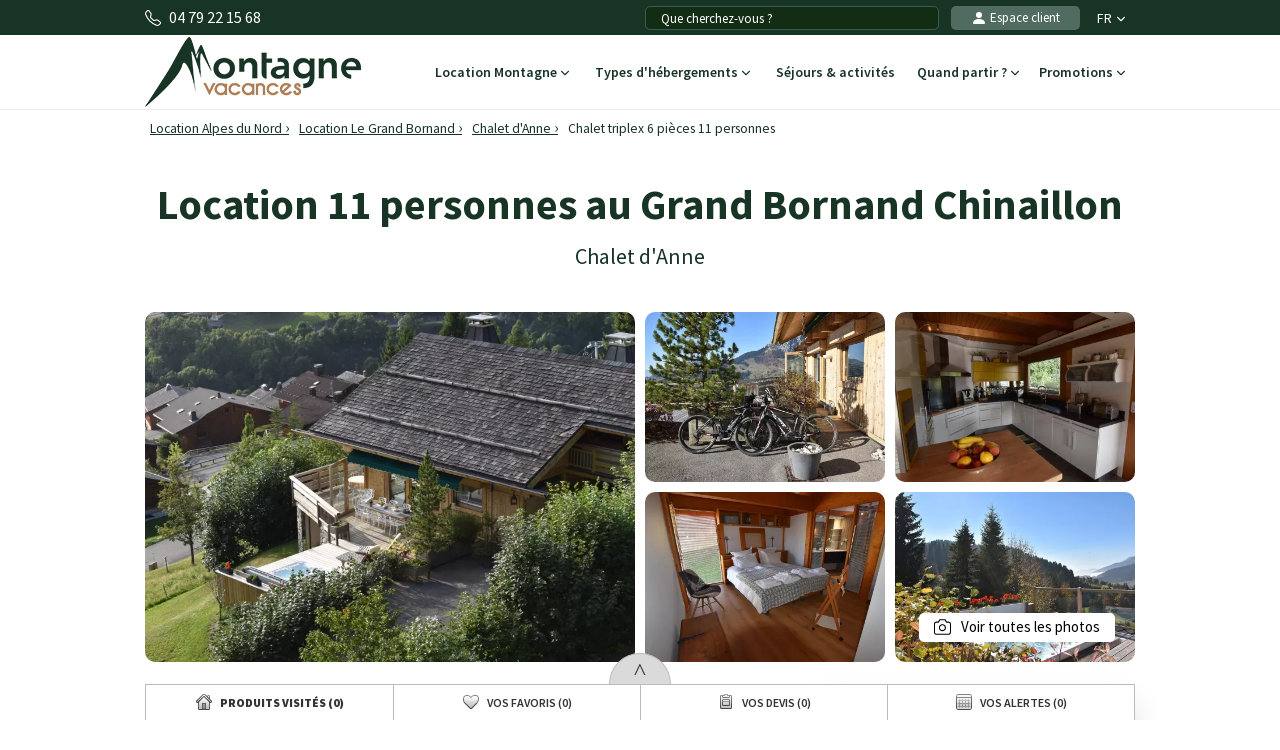

--- FILE ---
content_type: text/html; charset=UTF-8
request_url: https://www.montagne-vacances.com/fr/chalet-triplex-6-pieces-11-personnes,le-grand-bornand-chinaillon_37194.html
body_size: 24458
content:
<!DOCTYPE html>
<html lang="fr">
    <head>
        <title>Location 11 personnes au Grand Bornand Chinaillon, Alpes du Nord - Montagne-Vacances</title>
        <meta name="description" content="Location 11 personnes au Grand Bornand Chinaillon, Alpes du Nord - Montagne-Vacances. Superficie d&#039;environ 190 m&sup2;. Orientation : Sud-Ouest. Vue montagne..."/>
        <meta name="keywords" content="r&eacute;servation Chalet triplex 6 pi&egrave;ces 11 personnes,Le Grand Bornand"/>
        <meta name="owner" content="montagne-vacances.com : le guide des vacances d'été à la montagne"/>
        <meta name="Author" content="Montagne-Vacances"/>
        <meta name="robots" content="noindex"/>
                <meta name="Identifier-url" content="https://www.montagne-vacances.com"/>
        <meta name="Rating" content="General"/>
        <meta name="viewport" content="width=device-width, initial-scale=1" />
        <meta http-equiv="Content-Type" content="text/html; charset=utf-8"/>
        <meta property="og:locale" content="fr_FR" /><meta property="og:type" content="website" /><meta property="og:title" content="Location 11 personnes au Grand Bornand Chinaillon, Alpes du Nord - Montagne-Vacances" /><meta property="og:description" content="Location 11 personnes au Grand Bornand Chinaillon, Alpes du Nord - Montagne-Vacances. Superficie d'environ 190 m². Orientation : Sud-Ouest. Vue montagne..." /><meta property="og:url" content="https://www.montagne-vacances.com/fr/chalet-triplex-6-pieces-11-personnes,le-grand-bornand-chinaillon_37194.html"/><meta property="og:site_name" content="Montagne-Vacances" /><meta property="og:image" content="https://www.montagne-vacances.com/images/mv/logo.png" />                        <link rel="canonical" href="https://www.montagne-vacances.com/fr/location/chalet-d-anne_le-grand-bornand_26934.html"/>
                    <link rel="alternate" hreflang="fr" href="https://www.montagne-vacances.com/fr/chalet-triplex-6-pieces-11-personnes,le-grand-bornand-chinaillon_37194.html"/>
                    <link rel="alternate" hreflang="en" href="https://www.montagne-vacances.com/en/6-room-triplex-chalet-11-people,le-grand-bornand-chinaillon_37194.html"/>
                    <link rel="alternate" hreflang="es" href="https://www.montagne-vacances.com/es/chalet-triplex-6-piezas-para-11-personas,le-grand-bornand-chinaillon_37194.html"/>
                    <link rel="alternate" hreflang="de" href="https://www.montagne-vacances.com/de/triplex-chalet-6-zimmer-11-personnen,le-grand-bornand-chinaillon_37194.html"/>
                    <link rel="alternate" hreflang="nl" href="https://www.montagne-vacances.com/nl/chalet-triplex-6-kamers-11-personen,le-grand-bornand-chinaillon_37194.html"/>
                    <link rel="alternate" hreflang="ru" href="https://www.montagne-vacances.com/ru/6-room-triplex-chalet-11-people,le-grand-bornand-chinaillon_37194.html"/>
                    <link rel="alternate" hreflang="it" href="https://www.montagne-vacances.com/it/chalet-su-3-piani-6-stanze-per-11-persone,le-grand-bornand-chinaillon_37194.html"/>
                    <link rel="alternate" hreflang="pl" href="https://www.montagne-vacances.com/pl/domek-gorski-triplex-6-pokojowy-dla-11-osob,le-grand-bornand-chinaillon_37194.html"/>
                        <link rel="apple-touch-icon" sizes="180x180" href="/images/mv/favicon/apple-touch-icon.png">
        <link rel="icon" type="image/png" sizes="48x48" href="/images/mv/favicon/favicon-48x48.png">
        <link rel="icon" type="image/png" sizes="32x32" href="/images/mv/favicon/favicon-32x32.png">
        <link rel="icon" type="image/png" sizes="16x16" href="/images/mv/favicon/favicon-16x16.png">
        <link rel="manifest" href="/images/mv/favicon/site.webmanifest">
        <link rel="mask-icon" href="/images/mv/favicon/safari-pinned-tab.svg" color="#00529a">
        <link rel="shortcut icon" href="/images/mv/favicon/favicon.ico">
        <meta name="msapplication-TileColor" content="#ffffff">
        <meta name="msapplication-config" content="/images/mv/favicon/browserconfig.xml">
        <meta name="theme-color" content="#ffffff">
                            <link rel="preconnect" href="https://fonts.gstatic.com" crossorigin>
            <link rel="stylesheet" href="/css/normal26.css"/>
                                    </head>
    <body class="defaut">

                
        <script type="text/javascript">window.dataLayer = window.dataLayer || [];window.dataLayer.push({
    "id_residence": 26934,
    "nom_residence": "Chalet d'Anne",
    "nom_station": "Le Grand Bornand",
    "nom_massif": "Alpes du Nord",
    "date_debut": "",
    "date_fin": "",
    "event": "datalayer_ready",
    "page_id": "LOGEMENT_ACCUEIL",
    "page_type": "PAGE_PRODUIT_RESIDENCE",
    "langue": "fr",
    "isMobile": "false",
    "isTablet": "false",
    "cookie_partner": ""
});</script><noscript><iframe src="//www.googletagmanager.com/ns.html?id=GTM-NF7TMW" height="0" width="0" style="display:none;visibility:hidden"></iframe></noscript><script>(function(w,d,s,l,i){w[l]=w[l]||[];w[l].push({'gtm.start':new Date().getTime(),event:'gtm.js'});var f=d.getElementsByTagName(s)[0],j=d.createElement(s),dl=l!='dataLayer'?'&l='+l:'';j.async=true;j.src='//www.googletagmanager.com/gtm.js?id='+i+dl;f.parentNode.insertBefore(j,f);})(window,document,'script','dataLayer','GTM-NF7TMW');</script><script type="text/javascript">var conteneurs_googletagmanager = window['conteneurs_googletagmanager'] || [];
conteneurs_googletagmanager['Montagne-Vacances'] = 'GTM-NF7TMW';
</script>
                
        
    <svg xmlns="http://www.w3.org/2000/svg" id="symbols" aria-hidden="true">
        <defs>
                                                                <symbol id="svg-icon-bandeau-picto-savoie" viewBox="0 0 256 256">
                    <path d="m127.99975 68a36 36 0 1 0 36 36 36.04062 36.04062 0 0 0 -36-36zm0 64a28 28 0 1 1 28-28 28.03146 28.03146 0 0 1 -28 28zm0-112a84.0953 84.0953 0 0 0 -84 84c0 30.418 14.1709 62.793 40.98145 93.625a250.12015 250.12015 0 0 0 40.72461 37.65186 4 4 0 0 0 4.58789 0 250.12015 250.12015 0 0 0 40.72461-37.65186c26.81054-30.832 40.98144-63.207 40.98144-93.625a84.0953 84.0953 0 0 0 -84-84zm37.10352 172.23437a254.03965 254.03965 0 0 1 -37.10352 34.80079 254.04027 254.04027 0 0 1 -37.10351-34.80079c-17.74414-20.43847-38.89649-52.33789-38.89649-88.23437a76 76 0 0 1 152 0c0 35.89648-21.15234 67.7959-38.89648 88.23437z"/>
                </symbol>
                                                    <symbol id="svg-icon-bandeau-picto-equipe" viewBox="0 0 256 256">
                    <path d="M199.90234,57.02637a99.25278,99.25278,0,0,0-71.1455-29.02344A100.00065,100.00065,0,0,0,28,128v56a20.02229,20.02229,0,0,0,20,20H64a20.02229,20.02229,0,0,0,20-20V144a20.02229,20.02229,0,0,0-20-20H36.085a92.00542,92.00542,0,0,1,92.67188-87.99756A92.00463,92.00463,0,0,1,221.37109,124h-27.915a20.02229,20.02229,0,0,0-20,20v40a20.02229,20.02229,0,0,0,20,20h16a19.86943,19.86943,0,0,0,12-4.03809V208a28.03145,28.03145,0,0,1-28,28H136a4,4,0,0,0,0,8h57.45605a36.04061,36.04061,0,0,0,36-36V128A99.3124,99.3124,0,0,0,199.90234,57.02637ZM64,132a12.01343,12.01343,0,0,1,12,12v40a12.01312,12.01312,0,0,1-12,12H48a12.01312,12.01312,0,0,1-12-12V132Zm145.45605,64h-16a12.01312,12.01312,0,0,1-12-12V144a12.01344,12.01344,0,0,1,12-12h28v52A12.01312,12.01312,0,0,1,209.45605,196Z"/>
                </symbol>
                                                    <symbol id="svg-icon-bandeau-picto-experience" viewBox="0 0 24 24">
                    <path d="m15 22-.2773.416c.1534.1023.3507.1119.5132.0249.1626-.0871.2641-.2565.2641-.4409zm-3-2 .2774-.416c-.168-.112-.3868-.112-.5547 0zm-2.99998 2h-.5c0 .1844.10149.3538.26407.4409.16257.087.35985.0774.51328-.0249zm-.24916-18.46287-.04015.49839zm1.68384-.69746-.3808-.32402zm-3.90279 2.84639-.49838.04015zm2.15415-2.15415.04015-.49838zm-2.84639 3.90277.32402.3808zm.69746-1.68382.49839-.04015zm-.74697 4.77234-.32402.3808zm0-3.0464-.32402-.3808zm.74697 4.7724-.49838-.0402zm-.69746-1.6838.32402-.3808v-.0001zm2.84639 3.9027.04015.4984zm-2.15415-2.1541.49839.0401zm3.90279 2.8464.3808-.3241zm-1.68384-.6975-.04015-.4984h-.00001zm4.77234.747.3808.324zm-3.0464 0-.3808.324zm4.7724-.747.0401-.4984zm-1.6838.6975-.3808-.3241h-.0001zm3.9027-2.8464.4984-.0402zm-2.1541 2.1541-.0402.4984zm2.8464-3.9027.324.3808zm-.6975 1.6838-.4984.0401zm.747-4.7724.324-.3808zm0 3.0464-.3241-.3808zm-.747-4.77234-.4984-.04015zm.6975 1.68382-.3241.3808zm-2.8464-3.90277-.0402-.49838zm2.1541 2.15415.4984.04015zm-3.9027-2.84639.3808-.32402zm1.6838.69746.0401.49839zm-1.726-.74697-.3808.32402v.00001zm-3.0464 0 .3808.32402zm-1.47678 11.66824.02209-.4995zm6.27738 7.1256-3-2-.5547.832 3 2zm-3.5547-2-3.00004 2 .55471.832 3.00003-2zm1.4197-16.46981.0422.04951.7616-.64805-.0422-.04951zm2.1469.92133.0648-.00522-.0803-.99677-.0648.00522zm1.6804 1.61039-.0052.0648.9968.0803.0052-.0648zm.8666 2.16957.0495.04213.6481-.76161-.0495-.04213zm.0495 2.32692-.0495.0422.6481.7616.0495-.0422zm-.9213 2.1469.0052.0648.9968-.0803-.0052-.0648zm-1.6104 1.6804-.0648-.0052-.0803.9968.0648.0052zm-2.1696.8666-.0421.0496.7616.648.0422-.0495zm-2.3269.0495-.0421-.0495-.7616.6481.0421.0495zm-2.1469-.9213-.06479.0052.0803.9968.0648-.0052zm-1.6804-1.6104.00522-.0648-.99677-.0803-.00522.0648zm-.86661-2.1696-.04951-.0421-.64804.7616.04951.0422zm-.04951-2.32689.04951-.04213-.64804-.76161-.04951.04213zm.92134-2.1469-.00522-.0648-.99677.0803.00522.0648zm1.61039-1.68041.0648.00522.0803-.99677-.0648-.00522zm2.16959-.86661.0421-.04951-.7616-.64804-.0421.04951zm-2.10479.87183c.80093.06452 1.58409-.25986 2.10479-.87183l-.7616-.64804c-.31246.36718-.78233.56181-1.26289.5231zm-1.68041 1.61039c-.07422-.92127.69434-1.68983 1.61561-1.61561l.0803-.99677c-1.53545-.1237-2.81638 1.15723-2.69268 2.69268zm-.86661 2.16957c.61197-.52072.93635-1.30385.87183-2.10477l-.99677.0803c.03871.48056-.15592.95043-.5231 1.26286zm-.04951 2.32692c-.70392-.59893-.70392-1.68584 0-2.28479l-.64804-.76161c-1.1732.99826-1.1732 2.80977 0 3.808zm.92134 2.1469c.06452-.8009-.25986-1.584-.87183-2.1047l-.64804.7616c.36718.3124.56181.7823.5231 1.2628zm1.61039 1.6804c-.92127.0743-1.68983-.6943-1.61561-1.6156l-.99677-.0803c-.1237 1.5355 1.15723 2.8164 2.69268 2.6927zm4.49649.9161c-.5989.704-1.6858.704-2.2848 0l-.7616.6481c.9983 1.1732 2.8098 1.1732 3.808 0zm3.8273-2.5317c.0743.9213-.6943 1.6899-1.6156 1.6156l-.0803.9968c1.5355.1237 2.8164-1.1572 2.6927-2.6927zm.8666-2.1695c-.6119.5207-.9363 1.3038-.8718 2.1047l.9968-.0803c-.0387-.4805.1559-.9504.5231-1.2628zm.0495-2.32699c.704.59895.704 1.68586 0 2.28479l.6481.7616c1.1732-.99823 1.1732-2.80974 0-3.808zm-.9213-2.1469c-.0645.80093.2599 1.58405.8718 2.10477l.6481-.76161c-.3672-.31243-.5618-.7823-.5231-1.26286zm-1.6104-1.68041c.9213-.07422 1.6899.69434 1.6156 1.61561l.9968.0803c.1237-1.53545-1.1572-2.81638-2.6927-2.69268zm-2.1695-.86661c.5207.61197 1.3038.93635 2.1047.87183l-.0803-.99677c-.4805.03871-.9504-.15592-1.2628-.5231zm.7194-.69755c-.9982-1.1732-2.8097-1.1732-3.808 0l.7616.64804c.599-.70392 1.6859-.70392 2.2848 0zm-3.0885 12.37016c-.453-.5323-1.10437-.847-1.79339-.8774l-.04419.999c.41337.0183.80423.2071 1.07598.5265zm-1.79339-.8774c-.10317-.0046-.20716-.0028-.3114.0056l.0803.9968c.06263-.0051.12504-.0061.18691-.0034zm.47791 8.0411v-7.5416h-1v7.5416zm5.78928-8.0355c-.1042-.0084-.2082-.0102-.3114-.0056l.0442.999c.0619-.0027.1243-.0017.1869.0034zm-.3114-.0056c-.689.0304-1.3404.3451-1.7933.8774l.7616.6481c.2717-.3194.6625-.5082 1.0759-.5265zm-.4779.4995v7.5416h1v-7.5416z"/>
                    <path d="m14 8-3 3-1-1" stroke="#292929" stroke-linecap="round" stroke-linejoin="round"/>
                </symbol>
                                                    <symbol id="svg-icon-bandeau-picto-sejour" viewBox="0 0 24 24">
                    <path d="m21.874 14.36c-.077-.124-.205-.208-.35-.229-.042-.006-4.253-.63-9.524-.63h-1.5v-1.5c0-5.315-.625-9.484-.631-9.525-.021-.144-.105-.271-.229-.348-.073-.046-1.819-1.126-3.94-1.126s-3.867 1.078-3.94 1.124c-.127.08-.212.212-.231.361-.005.042-.529 4.248-.529 9.513 0 5.305.498 10.006.503 10.053.025.234.21.419.444.444.047.005 4.792.503 10.053.503 5.311 0 9.472-.523 9.514-.529.148-.019.28-.104.36-.23.046-.073 1.126-1.819 1.126-3.941s-1.08-3.867-1.126-3.94zm-.734 7.148c-.962.11-4.626.492-9.14.492-4.323 0-8.294-.339-9.543-.458-.118-1.243-.457-5.187-.457-9.542 0-4.475.382-8.171.492-9.14.482-.257 1.768-.86 3.208-.86 1.45 0 2.738.608 3.214.863.056.413.175 1.344.29 2.637h-2.705c-.276 0-.5.224-.5.5s.224.5.5.5h2.788c.068.891.128 1.903.167 3h-2.955c-.276 0-.5.224-.5.5s.224.5.5.5h2.983c.011.487.017.988.017 1.5v1.5h-3c-.276 0-.5.224-.5.5s.224.5.5.5h3v3c0 .276.224.5.5.5s.5-.224.5-.5v-3h1.5c.511 0 1.012.006 1.5.017v2.983c0 .276.224.5.5.5s.5-.224.5-.5v-2.954c1.095.039 2.108.1 3 .168v2.786c0 .276.224.5.5.5s.5-.224.5-.5v-2.703c1.289.115 2.222.233 2.637.289.255.478.863 1.767.863 3.214s-.604 2.728-.86 3.208z"/>
                </symbol>
                                                    <symbol id="svg-icon-bandeau-picto-avis" viewBox="0 0 24 24">
                    <path d="m8.391,4.034l1.119.911-.442,1.329c-.138.438.017.917.385,1.193.189.141.414.215.649.215.215,0,.423-.063.603-.183l1.305-.874,1.33.867c.385.25.888.229,1.252-.05.364-.281.512-.763.364-1.207l-.455-1.296,1.114-.908c.347-.292.476-.774.32-1.2s-.564-.712-1.018-.712h-1.398l-.503-1.412c-.156-.423-.564-.707-1.015-.707s-.859.284-1.018.712l-.501,1.406h-1.398c-.453,0-.861.285-1.017.708-.157.424-.03.907.324,1.207Zm.693-.916h1.75c.211,0,.4-.133.471-.332l.62-1.738h.15l.62,1.738c.071.199.26.332.471.332h1.75l.06.142-1.38,1.125c-.163.133-.226.354-.156.553l.571,1.628-.127.088-1.606-1.046c-.168-.11-.384-.107-.551.003l-1.579,1.057c-.018.012-.035.014-.047.014l-.082-.101.549-1.649c.065-.197.002-.415-.159-.545l-1.387-1.128.062-.14Zm14.851,2.604c-.156-.426-.564-.712-1.018-.712h-1.398l-.503-1.412c-.156-.423-.564-.707-1.015-.707s-.859.284-1.018.712l-.501,1.406h-1.398c-.453,0-.862.286-1.016.708-.157.425-.031.907.323,1.207l1.119.911-.442,1.329c-.138.438.017.917.384,1.192.188.142.413.216.65.216.215,0,.423-.063.603-.183l1.305-.874,1.33.867c.384.25.888.229,1.252-.05.364-.281.512-.763.364-1.207l-.455-1.296,1.114-.908c.347-.292.476-.774.32-1.2Zm-2.338,1.554c-.163.133-.226.354-.156.553l.571,1.628-.127.088-1.606-1.046c-.168-.109-.385-.107-.551.003l-1.579,1.057c-.018.012-.035.014-.047.014l-.082-.101.549-1.649c.065-.197.002-.415-.159-.545l-1.387-1.128.062-.14h1.75c.211,0,.4-.133.471-.332l.62-1.738h.15l.62,1.738c.071.199.26.332.471.332h1.75l.06.142-1.38,1.125Zm-16.258,3.107c.385.25.888.229,1.252-.05.364-.281.512-.763.364-1.207l-.455-1.296,1.114-.908c.347-.292.476-.774.32-1.2-.156-.426-.564-.712-1.018-.712h-1.398l-.503-1.412c-.156-.423-.564-.707-1.015-.707s-.859.284-1.018.712l-.501,1.406h-1.398c-.453,0-.862.286-1.016.708-.157.425-.031.907.323,1.207l1.119.911-.442,1.329c-.138.438.017.917.384,1.192.188.142.413.216.65.216.215,0,.423-.063.603-.183l1.305-.874,1.33.867Zm-1.612-1.881l-1.579,1.057c-.018.012-.035.014-.047.014l-.082-.101.549-1.649c.065-.197.002-.415-.159-.545l-1.387-1.128.062-.14h1.75c.211,0,.4-.133.471-.332l.62-1.738h.15l.62,1.738c.071.199.26.332.471.332h1.75l.06.142-1.38,1.125c-.163.133-.226.354-.156.553l.571,1.628-.127.088-1.606-1.046c-.167-.109-.384-.107-.551.003Zm13.273,5.498h-4.183l.587-3.33q.023-.508,0-.533c-.121-.444-.402-.794-.791-.985-.394-.192-.848-.2-1.281-.02-.254.105-.502.367-.679.712l-2.196,4.155h-1.456c-1.654,0-3,1.346-3,3v4c0,1.654,1.346,3,3,3h8.379c1.9,0,3.55-1.353,3.923-3.216l.639-3.196c.177-.885-.05-1.792-.622-2.49-.572-.698-1.417-1.098-2.32-1.098Zm-11.999,7v-4c0-1.103.897-2,2-2h1v8h-1c-1.103,0-2-.897-2-2Zm13.96-3.608l-.639,3.196c-.28,1.397-1.517,2.412-2.942,2.412h-6.379v-8.161c.141-.091.259-.218.34-.372l2.2-4.161c.094-.184.182-.251.177-.251.163-.068.324-.069.455-.005.1.049.179.135.247.291l-.586,3.484c-.052.292.027.589.218.818.191.227.47.357.766.357h4.183c.602,0,1.165.267,1.546.732.382.465.533,1.07.415,1.66Z"/>
                </symbol>
                                                    <symbol id="svg-icon-bandeau-picto-paiement" viewBox="0 0 24 24">
                    <path d="m10.5,23h-6c-1.93,0-3.5-1.57-3.5-3.5v-7c0-1.93,1.57-3.5,3.5-3.5h10c.615,0,1.22.162,1.75.468.239.139.545.056.683-.182.139-.239.057-.545-.182-.683-.239-.138-.492-.244-.75-.336v-1.767c0-3.584-2.916-6.5-6.5-6.5S3,2.916,3,6.5v1.776c-1.742.621-3,2.271-3,4.224v7c0,2.481,2.019,4.5,4.5,4.5h6c.276,0,.5-.224.5-.5s-.224-.5-.5-.5ZM4,6.5c0-3.033,2.467-5.5,5.5-5.5s5.5,2.467,5.5,5.5v1.533c-.166-.018-.332-.033-.5-.033H4.5c-.171,0-.334.032-.5.051v-1.551Zm5.5,8.5c.276,0,.5.224.5.5v2c0,.276-.224.5-.5.5s-.5-.224-.5-.5v-2c0-.276.224-.5.5-.5Zm8-4c-3.584,0-6.5,2.916-6.5,6.5s2.916,6.5,6.5,6.5,6.5-2.916,6.5-6.5-2.916-6.5-6.5-6.5Zm0,12c-3.033,0-5.5-2.468-5.5-5.5s2.467-5.5,5.5-5.5,5.5,2.468,5.5,5.5-2.467,5.5-5.5,5.5Zm3.35-6.857c.192.198.187.515-.012.707l-2.703,2.614c-.36.355-.835.533-1.311.533s-.949-.177-1.312-.531l-1.364-1.347c-.197-.193-.199-.51-.005-.707.194-.195.511-.198.707-.004l1.363,1.345c.337.33.886.326,1.223-.004l2.706-2.618c.2-.191.516-.187.707.012Z"/>
                </symbol>
                                                                                                                            <symbol id="svg-icon-bandeau-picto-forfait" viewBox="0 0 63 55">
                    <path d="M57.5217 28.6723C58.2781 28.6723 58.8912 28.0679 58.8912 27.3223C58.8912 26.5767 58.2781 25.9723 57.5217 25.9723C56.7653 25.9723 56.1521 26.5767 56.1521 27.3223C56.1521 28.0679 56.7653 28.6723 57.5217 28.6723Z"/>
                    <path d="M4.10879 27.9973C5.24338 27.9973 6.16314 27.0906 6.16314 25.9723C6.16314 24.8539 5.24338 23.9473 4.10879 23.9473C2.97421 23.9473 2.05444 24.8539 2.05444 25.9723C2.05444 27.0906 2.97421 27.9973 4.10879 27.9973Z"/>
                    <path d="M56.1522 11.1223H53.4131V21.9223H56.1522V11.1223Z"/>
                    <path d="M50.7263 12.6518L49.3567 14.99L58.8453 20.39L60.2149 18.0518L50.7263 12.6518Z"/>
                    <path d="M58.8465 12.653L49.3569 18.0514L50.7261 20.3899L60.2157 14.9915L58.8465 12.653Z"/>
                    <path d="M8.2174 5.72227H5.47827V16.5223H8.2174V5.72227Z"/>
                    <path d="M2.78583 7.25296L1.41626 9.59123L10.9049 14.9912L12.2745 12.653L2.78583 7.25296Z"/>
                    <path d="M10.9071 7.25337L1.41748 12.6517L2.78663 14.9902L12.2762 9.59187L10.9071 7.25337Z"/>
                    <path d="M49.3044 54.3223H13.6957C13.0931 54.3223 12.5589 53.9308 12.3809 53.3638L6.90263 35.8138C6.79306 35.4493 6.83415 35.0578 7.03958 34.7203L15.257 21.2203C15.5035 20.8153 15.9555 20.5588 16.4348 20.5588H46.5652C47.0446 20.5588 47.4965 20.8018 47.7431 21.2203L55.9604 34.7203C56.1659 35.0443 56.207 35.4493 56.0974 35.8138L50.6191 53.3638C50.4411 53.9308 49.907 54.3223 49.3044 54.3223ZM14.7091 51.6223H48.2909L53.2898 35.5978L45.7846 23.2723H17.2155L9.71023 35.5978L14.7091 51.6223Z"/>
                    <path d="M45.2642 48.9223H17.736C17.1333 48.9223 16.5992 48.5308 16.4212 47.9638L12.8192 36.4078C12.7097 36.0298 12.7644 35.6248 12.9699 35.2873L18.5303 26.5933C18.7768 26.2018 19.2151 25.9588 19.6944 25.9588H43.3194C43.7851 25.9588 44.2233 26.2018 44.4836 26.5933L50.044 35.2873C50.2631 35.6248 50.3179 36.0298 50.1947 36.4078L46.5927 47.9638C46.4146 48.5308 45.8805 48.9223 45.2779 48.9223H45.2642ZM18.7494 46.2223H44.2507L47.3733 36.2053L42.5525 28.6723H20.4477L15.6268 36.2053L18.7494 46.2223Z"/>
                    <path d="M32.8695 27.3223H30.1304V47.5723H32.8695V27.3223Z"/>
                    <path d="M63 0.322266H0V3.02227H63V0.322266Z"/>
                    <path d="M31.5 19.2223C28.4733 19.2223 26.0217 16.8058 26.0217 13.8223C26.0217 11.3113 27.7748 9.19176 30.1304 8.59776V1.67226H32.8696V9.77226C32.8696 10.5148 32.2532 11.1223 31.5 11.1223C29.9935 11.1223 28.7609 12.3373 28.7609 13.8223C28.7609 15.3073 29.9935 16.5223 31.5 16.5223C33.0065 16.5223 34.2391 15.3073 34.2391 13.8223H36.9782C36.9782 16.8058 34.5267 19.2223 31.5 19.2223Z"/>
                    <path d="M32.8695 17.8723H30.1304V21.9223H32.8695V17.8723Z"/>
                    <path d="M28.7608 40.8223H19.1738V43.5223H28.7608V40.8223Z"/>
                    <path d="M43.826 40.8223H34.239V43.5223H43.826V40.8223Z"/>
                </symbol>
                                                                                                    <symbol id="svg-icon-header-back" viewBox="0 0 16 16">
                    <path fill-rule="evenodd" d="M8.354 1.646a.5.5 0 0 1 0 .708L2.707 8l5.647 5.646a.5.5 0 0 1-.708.708l-6-6a.5.5 0 0 1 0-.708l6-6a.5.5 0 0 1 .708 0"/>
                    <path fill-rule="evenodd" d="M12.354 1.646a.5.5 0 0 1 0 .708L6.707 8l5.647 5.646a.5.5 0 0 1-.708.708l-6-6a.5.5 0 0 1 0-.708l6-6a.5.5 0 0 1 .708 0"/>
                </symbol>
                                                    <symbol id="svg-icon-header-search" viewBox="0 0 16 16">
                    <path d="M11.742 10.344a6.5 6.5 0 1 0-1.397 1.398h-.001q.044.06.098.115l3.85 3.85a1 1 0 0 0 1.415-1.414l-3.85-3.85a1 1 0 0 0-.115-.1zM12 6.5a5.5 5.5 0 1 1-11 0 5.5 5.5 0 0 1 11 0"/>
                </symbol>
                                                    <symbol id="svg-icon-header-phone" viewBox="0 0 16 16">
                    <path d="M3.654 1.328a.678.678 0 0 0-1.015-.063L1.605 2.3c-.483.484-.661 1.169-.45 1.77a17.6 17.6 0 0 0 4.168 6.608 17.6 17.6 0 0 0 6.608 4.168c.601.211 1.286.033 1.77-.45l1.034-1.034a.678.678 0 0 0-.063-1.015l-2.307-1.794a.68.68 0 0 0-.58-.122l-2.19.547a1.75 1.75 0 0 1-1.657-.459L5.482 8.062a1.75 1.75 0 0 1-.46-1.657l.548-2.19a.68.68 0 0 0-.122-.58zM1.884.511a1.745 1.745 0 0 1 2.612.163L6.29 2.98c.329.423.445.974.315 1.494l-.547 2.19a.68.68 0 0 0 .178.643l2.457 2.457a.68.68 0 0 0 .644.178l2.189-.547a1.75 1.75 0 0 1 1.494.315l2.306 1.794c.829.645.905 1.87.163 2.611l-1.034 1.034c-.74.74-1.846 1.065-2.877.702a18.6 18.6 0 0 1-7.01-4.42 18.6 18.6 0 0 1-4.42-7.009c-.362-1.03-.037-2.137.703-2.877z"/>
                </symbol>
                                                    <symbol id="svg-icon-header-menu" viewBox="0 0 16 16">
                    <path fill-rule="evenodd" d="M2.5 12a.5.5 0 0 1 .5-.5h10a.5.5 0 0 1 0 1H3a.5.5 0 0 1-.5-.5m0-4a.5.5 0 0 1 .5-.5h10a.5.5 0 0 1 0 1H3a.5.5 0 0 1-.5-.5m0-4a.5.5 0 0 1 .5-.5h10a.5.5 0 0 1 0 1H3a.5.5 0 0 1-.5-.5"/>
                </symbol>
                                                    <symbol id="svg-icon-customer" viewBox="0 0 16 16">
                    <path fill-rule="evenodd" clip-rule="evenodd" d="M3 14s-1 0-1-1 1-4 6-4 6 3 6 4-1 1-1 1zm5-6a3 3 0 1 0 0-6 3 3 0 0 0 0 6"/>
                </symbol>
                                                    <symbol id="svg-icon-customer-connected" viewBox="0 0 16 16">
                    <path fill-rule="evenodd" clip-rule="evenodd" d="M11 5a3 3 0 1 1-6 0 3 3 0 0 1 6 0m-9 8c0 1 1 1 1 1h5v-1a2 2 0 0 1 .01-.2 4.49 4.49 0 0 1 1.534-3.693Q8.844 9.002 8 9c-5 0-6 3-6 4m7 0a1 1 0 0 1 1-1v-1a2 2 0 1 1 4 0v1a1 1 0 0 1 1 1v2a1 1 0 0 1-1 1h-4a1 1 0 0 1-1-1zm3-3a1 1 0 0 0-1 1v1h2v-1a1 1 0 0 0-1-1"/>
                </symbol>
                                                                            <symbol id="svg-icon-chevron-down" viewBox="0 0 512 298.04">
                    <path fill-rule="evenodd" clip-rule="evenodd" d="M12.08 70.78c-16.17-16.24-16.09-42.54.15-58.7 16.25-16.17 42.54-16.09 58.71.15L256 197.76 441.06 12.23c16.17-16.24 42.46-16.32 58.71-.15 16.24 16.16 16.32 42.46.15 58.7L285.27 285.96c-16.24 16.17-42.54 16.09-58.7-.15L12.08 70.78z"/>
                </symbol>
                                                    <symbol id="svg-icon-heart" viewBox="0 0 16 16">
                    <path d="m8 2.748-.717-.737C5.6.281 2.514.878 1.4 3.053c-.523 1.023-.641 2.5.314 4.385.92 1.815 2.834 3.989 6.286 6.357 3.452-2.368 5.365-4.542 6.286-6.357.955-1.886.838-3.362.314-4.385C13.486.878 10.4.28 8.717 2.01zM8 15C-7.333 4.868 3.279-3.04 7.824 1.143q.09.083.176.171a3 3 0 0 1 .176-.17C12.72-3.042 23.333 4.867 8 15"/>
                </symbol>
                                                    <symbol id="svg-icon-bell" viewBox="0 0 16 16">
                    <path d="M8 16a2 2 0 0 0 2-2H6a2 2 0 0 0 2 2M8 1.918l-.797.161A4 4 0 0 0 4 6c0 .628-.134 2.197-.459 3.742-.16.767-.376 1.566-.663 2.258h10.244c-.287-.692-.502-1.49-.663-2.258C12.134 8.197 12 6.628 12 6a4 4 0 0 0-3.203-3.92zM14.22 12c.223.447.481.801.78 1H1c.299-.199.557-.553.78-1C2.68 10.2 3 6.88 3 6c0-2.42 1.72-4.44 4.005-4.901a1 1 0 1 1 1.99 0A5 5 0 0 1 13 6c0 .88.32 4.2 1.22 6"/>
                </symbol>
                                                    <symbol id="svg-icon-filter" viewBox="0 0 64 64" stroke-width="4">
                    <line x1="50.69" y1="32" x2="56.32" y2="32"/>
                    <line x1="7.68" y1="32" x2="38.69" y2="32"/>
                    <line x1="26.54" y1="15.97" x2="56.32" y2="15.97"/>
                    <line x1="7.68" y1="15.97" x2="14.56" y2="15.97"/>
                    <line x1="35" y1="48.03" x2="56.32" y2="48.03"/>
                    <line x1="7.68" y1="48.03" x2="23" y2="48.03"/>
                    <circle cx="20.55" cy="15.66" r="6"/>
                    <circle cx="44.69" cy="32" r="6"/>
                    <circle cx="29" cy="48.03" r="6"/>
                </symbol>
                                                    <symbol id="svg-icon-massif" viewBox="0 0 28 24">
                    <path d="M26.7334 20.9294L24.1036 18.2336L22.7232 19.1728C22.4852 19.3375 22.1758 19.3009 21.9735 19.0997L18.8261 15.8732L16.2737 18.4897C16.0416 18.7276 15.6668 18.7276 15.4348 18.4897L7.50373 10.3595L1.37548 16.0684L0.572266 15.1657L7.117 9.06651C7.35499 8.84694 7.71198 8.85304 7.93807 9.08481L15.8453 17.1906L18.3977 14.5741C18.6298 14.3362 19.0046 14.3362 19.2367 14.5741L22.4614 17.8798L23.8418 16.9405C24.0798 16.7759 24.3951 16.8125 24.5914 17.0137L27.5663 20.0633L26.7274 20.9233L26.7334 20.9294Z"/>
                    <path d="M14.3995 14.4521L13.5249 13.6287L21.9557 4.22375C22.0628 4.10177 22.2175 4.02858 22.3841 4.02858C22.5388 4.01638 22.7054 4.08957 22.8184 4.20545L27.5782 9.08479L26.7393 9.94478L22.4198 5.51677L14.4114 14.4521H14.3995Z"/>
                    <path d="M9.72295 8.73105L8.88403 7.87107L16.0237 0.545955C16.2558 0.308087 16.6306 0.308087 16.8627 0.545955L20.4325 4.20546L19.5936 5.06545L16.4462 1.83898L9.7289 8.72495L9.72295 8.73105Z"/>
                    <path d="M5.73081 17.4468C5.57611 17.4468 5.42737 17.3858 5.30837 17.2699L2.3335 14.2203L3.17241 13.3603L5.78436 16.0379L7.75373 14.5253C7.95602 14.3728 8.22971 14.3606 8.43795 14.507L9.87184 15.4889L11.9126 13.9153L12.6266 14.8912L10.2467 16.721C10.0444 16.8734 9.77069 16.8856 9.56245 16.7393L8.12856 15.7573L6.08779 17.3309C5.9807 17.4102 5.85575 17.4529 5.73081 17.4529V17.4468Z"/>
                    <path d="M16.4402 6.46826C16.3331 6.46826 16.226 6.43777 16.1367 6.38287L13.1619 4.55312L13.7747 3.51016L16.4045 5.12644L18.4631 3.54066L19.1771 4.51653L16.7972 6.34628C16.6901 6.42557 16.5651 6.46826 16.4402 6.46826Z"/>
                    <path d="M20.6051 10.7377C20.492 10.7377 20.373 10.7011 20.2778 10.634L18.4929 9.41415L19.1533 8.40169L20.611 9.39586L22.0687 8.40169C22.2234 8.298 22.4138 8.27361 22.5864 8.3285L23.9726 8.80423L25.0258 7.43802L25.9599 8.19432L24.645 9.89599C24.4903 10.0973 24.2285 10.1765 23.9905 10.0973L22.4793 9.57883L20.9383 10.634C20.8371 10.7011 20.7241 10.7377 20.611 10.7377H20.6051Z"/>
                    <path d="M15.4245 17.625L10.6663 22.5027L11.5077 23.3653L16.2659 18.4876L15.4245 17.625Z"/>
                </symbol>
                                                    <symbol id="svg-icon-station" viewBox="0 0 22 23">
                    <path d="M16.9652 2.75769H15.9912V11.3907H16.9652V2.75769Z"/>
                    <path d="M18.8791 5.15573C17.7542 5.0742 16.9507 4.51305 16.4783 3.91354C16.0108 4.51305 15.2024 5.0742 14.0774 5.15573L14.0044 4.20131C15.3728 4.10059 15.9864 3.02626 15.9864 2.76248C15.9864 2.49869 16.2056 2.28287 16.4734 2.28287C16.7413 2.28287 16.9604 2.49869 16.9604 2.76248C16.9604 3.02626 17.574 4.10059 18.9425 4.20131L18.8694 5.15573H18.8791Z"/>
                    <path d="M18.8791 5.15573C17.7542 5.0742 16.9507 4.51305 16.4783 3.91354C16.0108 4.51305 15.2024 5.0742 14.0774 5.15573L14.0044 4.20131C15.3728 4.10059 15.9864 3.02626 15.9864 2.76248C15.9864 2.49869 16.2056 2.28287 16.4734 2.28287C16.7413 2.28287 16.9604 2.49869 16.9604 2.76248C16.9604 3.02626 17.574 4.10059 18.9425 4.20131L18.8694 5.15573H18.8791Z"/>
                    <path d="M18.8791 7.55377C17.7542 7.47224 16.9507 6.91109 16.4783 6.31158C16.0108 6.91109 15.2024 7.47224 14.0774 7.55377L14.0044 6.59935C15.3728 6.49863 15.9864 5.4243 15.9864 5.16052C15.9864 4.89673 16.2056 4.68091 16.4734 4.68091C16.7413 4.68091 16.9604 4.89673 16.9604 5.16052C16.9604 5.4243 17.574 6.49863 18.9425 6.59935L18.8694 7.55377H18.8791Z"/>
                    <path d="M18.8791 9.95184C17.7542 9.87031 16.9507 9.30917 16.4783 8.70965C16.0108 9.30917 15.2024 9.87031 14.0774 9.95184L14.0044 8.99742C15.3728 8.8967 15.9864 7.82237 15.9864 7.55859C15.9864 7.2948 16.2056 7.07898 16.4734 7.07898C16.7413 7.07898 16.9604 7.2948 16.9604 7.55859C16.9604 7.82237 17.574 8.8967 18.9425 8.99742L18.8694 9.95184H18.8791Z"/>
                    <path d="M3.8165 12.3499H2.84253V20.9829H3.8165V12.3499Z"/>
                    <path d="M5.73046 14.7479C4.60552 14.6664 3.80199 14.1052 3.32961 13.5057C2.8621 14.1052 2.0537 14.6664 0.928761 14.7479L0.855713 13.7935C2.22415 13.6928 2.83775 12.6185 2.83775 12.3547C2.83775 12.0909 3.0569 11.8751 3.32474 11.8751C3.59258 11.8751 3.81173 12.0909 3.81173 12.3547C3.81173 12.6185 4.42533 13.6928 5.79377 13.7935L5.72072 14.7479H5.73046Z"/>
                    <path d="M5.73046 14.7479C4.60552 14.6664 3.80199 14.1052 3.32961 13.5057C2.8621 14.1052 2.0537 14.6664 0.928761 14.7479L0.855713 13.7935C2.22415 13.6928 2.83775 12.6185 2.83775 12.3547C2.83775 12.0909 3.0569 11.8751 3.32474 11.8751C3.59258 11.8751 3.81173 12.0909 3.81173 12.3547C3.81173 12.6185 4.42533 13.6928 5.79377 13.7935L5.72072 14.7479H5.73046Z"/>
                    <path d="M5.73046 17.146C4.60552 17.0644 3.80199 16.5033 3.32961 15.9038C2.8621 16.5033 2.0537 17.0644 0.928761 17.146L0.855713 16.1915C2.22415 16.0908 2.83775 15.0165 2.83775 14.7527C2.83775 14.4889 3.0569 14.2731 3.32474 14.2731C3.59258 14.2731 3.81173 14.4889 3.81173 14.7527C3.81173 15.0165 4.42533 16.0908 5.79377 16.1915L5.72072 17.146H5.73046Z"/>
                    <path d="M5.73046 19.544C4.60552 19.4625 3.80199 18.9014 3.32961 18.3018C2.8621 18.9014 2.0537 19.4625 0.928761 19.544L0.855713 18.5896C2.22415 18.4889 2.83775 17.4146 2.83775 17.1508C2.83775 16.887 3.0569 16.6712 3.32474 16.6712C3.59258 16.6712 3.81173 16.887 3.81173 17.1508C3.81173 17.4146 4.42533 18.4889 5.79377 18.5896L5.72072 19.544H5.73046Z"/>
                    <path d="M4.79063 1.31885H3.81665V8.03338H4.79063V1.31885Z"/>
                    <path d="M6.70434 3.71692C5.57939 3.63538 4.77587 3.07424 4.30349 2.47473C3.83598 3.07424 3.02758 3.63538 1.90264 3.71692L1.82959 2.76249C3.19803 2.66178 3.81163 1.58745 3.81163 1.32366C3.81163 1.05988 4.03077 0.844055 4.29862 0.844055C4.56646 0.844055 4.78561 1.05988 4.78561 1.32366C4.78561 1.58745 5.39921 2.66178 6.76764 2.76249L6.6946 3.71692H6.70434Z"/>
                    <path d="M6.70434 3.71692C5.57939 3.63538 4.77587 3.07424 4.30349 2.47473C3.83598 3.07424 3.02758 3.63538 1.90264 3.71692L1.82959 2.76249C3.19803 2.66178 3.81163 1.58745 3.81163 1.32366C3.81163 1.05988 4.03077 0.844055 4.29862 0.844055C4.56646 0.844055 4.78561 1.05988 4.78561 1.32366C4.78561 1.58745 5.39921 2.66178 6.76764 2.76249L6.6946 3.71692H6.70434Z"/>
                    <path d="M6.70434 6.11496C5.57939 6.03342 4.77587 5.47228 4.30349 4.87277C3.83598 5.47228 3.02758 6.03342 1.90264 6.11496L1.82959 5.16053C3.19803 5.05982 3.81163 3.98549 3.81163 3.72171C3.81163 3.45792 4.03077 3.2421 4.29862 3.2421C4.56646 3.2421 4.78561 3.45792 4.78561 3.72171C4.78561 3.98549 5.39921 5.05982 6.76764 5.16053L6.6946 6.11496H6.70434Z"/>
                    <path d="M9.63622 22.3066L9.008 21.5728C10.1865 20.5896 11.9786 18.5464 10.7904 15.875C10.3959 14.9925 9.84562 14.5561 9.26611 14.0909C8.18499 13.2276 7.06979 12.3355 7.24511 8.94945C7.43016 5.39075 12.4023 1.2757 13.7902 0.426788L14.3016 1.24212C13.0597 1.99991 8.37979 5.86556 8.21421 8.99741C8.06325 11.8991 8.90574 12.5705 9.87484 13.3475C10.4933 13.8415 11.1897 14.3978 11.6767 15.4913C12.7286 17.8558 11.9835 20.3402 9.63135 22.3018L9.63622 22.3066Z"/>
                    <path d="M21.0073 17.9661L17.9441 14.9494L14.881 17.9661L14.1943 17.2899L17.6033 13.9326C17.7932 13.7455 18.1 13.7455 18.2899 13.9326L21.6988 17.2899L21.0122 17.9661H21.0073Z"/>
                    <path d="M19.8873 20.5033H15.9914C15.7235 20.5033 15.5044 20.2874 15.5044 20.0236V16.1868H16.4784V19.544H19.4003V16.1868H20.3743V20.0236C20.3743 20.2874 20.1551 20.5033 19.8873 20.5033Z"/>
                    <path d="M18.6697 16.9062H17.2087V18.345H18.6697V16.9062Z"/>
                </symbol>
                                                    <symbol id="svg-icon-destination" viewBox="0 0 1024 1024">
                    <path d="M513.2 56.6c-164 0-296.9 131-296.9 292.6 0 50.2 12.8 97.4 35.4 138.6 37.7 69 166.6 266.1 228.3 359.6 29.8 27.9 59 6.4 66.5 0 61.3-93.3 189.3-289.6 227.3-357.6 23.3-41.7 36.5-89.7 36.5-140.6-0.2-161.6-133.1-292.6-297.1-292.6z m214.2 413.6c-36.1 61-163.5 264.3-202.7 326.8-8.2 2.9-15.9 2.5-23 0-38.9-62.3-165.5-264.9-201.8-325.2-21.7-36.1-34.2-78.2-34.2-123.1 0-134 110.8-242.7 247.4-242.7s247.4 108.6 247.4 242.7c0.1 44.3-12 85.8-33.1 121.5z"/>
                    <path d="M513.2 477.7c-70.8 0-128.4-57.6-128.4-128.4s57.6-128.4 128.4-128.4 128.4 57.6 128.4 128.4S584 477.7 513.2 477.7z m0-208.7c-44.3 0-80.3 36-80.3 80.3s36 80.3 80.3 80.3 80.3-36 80.3-80.3-36-80.3-80.3-80.3zM511.9 969.6c-163.4 0-286.6-59.6-286.6-138.7 0-46.1 42.4-87.2 116.4-112.7 11.5-4 24.1 2.1 28 13.6 4 11.5-2.1 24.1-13.6 28-53.5 18.5-86.7 45.7-86.7 71.1 0 44.7 99.6 94.6 242.5 94.6s242.5-49.9 242.5-94.6c0-25.4-33.3-52.6-86.8-71.1-11.5-4-17.6-16.5-13.6-28 4-11.5 16.5-17.6 28-13.6 74 25.5 116.5 66.7 116.5 112.8 0 78.9-123.2 138.6-286.6 138.6z"/>
                </symbol>
                                                                                                    <symbol id="svg-icon-calendrier" viewBox="0 0 25 25">
                    <path fill-rule="evenodd" clip-rule="evenodd" d="M8.90411 2.2941C9.31431 2.2941 9.64654 2.6188 9.64654 3.0195V3.73338H15.6568V3.0195C15.6568 2.6188 15.989 2.2941 16.4004 2.2941C16.8094 2.2941 17.1428 2.6188 17.1428 3.0195V3.73338H19.7431C21.2124 3.73338 22.4034 4.89517 22.4034 6.32755V19.8499C22.4034 21.2823 21.2124 22.4441 19.7431 22.4441H5.57337C4.10409 22.4441 2.91309 21.2823 2.91309 19.8499V6.32755C2.91309 4.89633 4.10409 3.73338 5.57337 3.73338H8.16048V3.0195C8.16048 2.6188 8.49272 2.2941 8.90411 2.2941ZM8.16048 5.18303H5.57337C4.92569 5.18303 4.39795 5.69542 4.39795 6.32755V9.49053H20.9173V6.32755C20.9196 6.02634 20.7972 5.7366 20.577 5.52199C20.3568 5.30738 20.0569 5.18547 19.7431 5.18303H17.144L17.1572 5.89231C17.1572 6.29301 16.825 6.61771 16.4136 6.61771C16.3152 6.61696 16.2179 6.59759 16.1273 6.56071C16.0368 6.52384 15.9546 6.47017 15.8857 6.4028C15.8167 6.33542 15.7623 6.25566 15.7255 6.16806C15.6887 6.08047 15.6702 5.98676 15.6712 5.89231L15.658 5.18303H9.64654L9.65974 5.89231C9.65974 6.29301 9.3275 6.61771 8.91611 6.61771C8.81772 6.61696 8.72045 6.59759 8.62987 6.56071C8.53929 6.52384 8.45717 6.47017 8.38821 6.4028C8.31925 6.33542 8.26481 6.25566 8.228 6.16806C8.19118 6.08047 8.17273 5.98676 8.17368 5.89231L8.16048 5.18303ZM20.9173 10.9298H4.39915V19.8499C4.39915 20.4821 4.92449 20.9944 5.57337 20.9944H19.7431C20.3908 20.9944 20.9185 20.4821 20.9185 19.8499L20.9173 10.9298Z"/>
                </symbol>
                                                    <symbol id="svg-icon-personnes" viewBox="0 0 25 23">
                    <path fill-rule="evenodd" clip-rule="evenodd" d="M10.055 4.37685C9.69644 4.37685 9.34143 4.44444 9.01021 4.57577C8.67898 4.7071 8.37802 4.89959 8.12451 5.14225C7.871 5.38491 7.6699 5.673 7.5327 5.99005C7.3955 6.3071 7.32489 6.64692 7.32489 6.99009C7.32489 7.33327 7.3955 7.67309 7.5327 7.99014C7.6699 8.30719 7.871 8.59528 8.12451 8.83794C8.37802 9.0806 8.67898 9.27309 9.01021 9.40442C9.34143 9.53575 9.69644 9.60334 10.055 9.60334C10.779 9.60334 11.4734 9.32802 11.9854 8.83794C12.4974 8.34786 12.785 7.68317 12.785 6.99009C12.785 6.29702 12.4974 5.63233 11.9854 5.14225C11.4734 4.65217 10.779 4.37685 10.055 4.37685ZM5.9006 6.9887C5.9006 6.46649 6.00805 5.94939 6.21683 5.46693C6.4256 4.98447 6.73161 4.54609 7.11738 4.17683C7.50315 3.80757 7.96112 3.51466 8.46515 3.31482C8.96918 3.11497 9.5094 3.01212 10.055 3.01212C10.6005 3.01212 11.1407 3.11497 11.6448 3.31482C12.1488 3.51466 12.6068 3.80757 12.9925 4.17683C13.3783 4.54609 13.6843 4.98447 13.8931 5.46693C14.1019 5.94939 14.2093 6.46649 14.2093 6.9887C14.2093 8.04336 13.7716 9.05482 12.9925 9.80057C12.2134 10.5463 11.1568 10.9653 10.055 10.9653C8.95315 10.9653 7.89647 10.5463 7.11738 9.80057C6.33829 9.05482 5.9006 8.04336 5.9006 6.9887ZM15.3886 3.6315C15.4118 3.54471 15.4527 3.46316 15.5089 3.39149C15.565 3.31983 15.6354 3.25945 15.7159 3.21383C15.7965 3.1682 15.8856 3.13821 15.9783 3.12557C16.071 3.11293 16.1653 3.11789 16.256 3.14017C17.15 3.35891 17.9424 3.85631 18.5084 4.55392C19.0743 5.25153 19.3815 6.10964 19.3815 6.99288C19.3815 7.87612 19.0743 8.73423 18.5084 9.43183C17.9424 10.1294 17.15 10.6268 16.256 10.8456C16.075 10.8848 15.8852 10.8549 15.727 10.7623C15.5687 10.6697 15.4544 10.5216 15.4083 10.3496C15.3623 10.1776 15.3882 9.99513 15.4805 9.84109C15.5728 9.68705 15.7243 9.57354 15.9026 9.5247C16.4901 9.38094 17.0108 9.05406 17.3827 8.59563C17.7546 8.13719 17.9565 7.5733 17.9565 6.99288C17.9565 6.41246 17.7546 5.84856 17.3827 5.39013C17.0108 4.93169 16.4901 4.60482 15.9026 4.46106C15.7197 4.41614 15.5628 4.30353 15.4666 4.14798C15.3703 3.99243 15.3418 3.80666 15.3886 3.6315ZM3.67582 14.0629C4.4548 13.3171 5.51136 12.8981 6.6131 12.8979H13.4983C14.6 12.8981 15.6566 13.3171 16.4356 14.0628C17.2147 14.8085 17.6524 15.8199 17.6526 16.8745V18.5225C17.6526 18.7034 17.5776 18.8768 17.4439 19.0047C17.3103 19.1326 17.1291 19.2045 16.9401 19.2045C16.7512 19.2045 16.5699 19.1326 16.4363 19.0047C16.3027 18.8768 16.2276 18.7034 16.2276 18.5225V16.8745C16.2276 16.1815 15.9401 15.517 15.4283 15.0269C14.9164 14.5368 14.2222 14.2614 13.4983 14.2612H6.6131C5.88904 14.2612 5.19464 14.5366 4.68265 15.0266C4.17066 15.5167 3.88303 16.1814 3.88303 16.8745V18.5225C3.87712 18.6995 3.7995 18.8674 3.66659 18.9906C3.53369 19.1138 3.35591 19.1827 3.17089 19.1827C2.98586 19.1827 2.80809 19.1138 2.67518 18.9906C2.54227 18.8674 2.46465 18.6995 2.45874 18.5225V16.8745C2.45874 15.8201 2.89642 14.8083 3.67582 14.0629ZM18.8326 13.5166C18.8799 13.3416 18.9978 13.1917 19.1604 13.0998C19.323 13.0079 19.5171 12.9816 19.7 13.0267C20.5914 13.2469 21.3811 13.7443 21.9452 14.4408C22.5092 15.1372 22.8155 15.9933 22.8161 16.8745V18.5225C22.8161 18.7034 22.7411 18.8768 22.6075 19.0047C22.4738 19.1326 22.2926 19.2045 22.1036 19.2045C21.9147 19.2045 21.7334 19.1326 21.5998 19.0047C21.4662 18.8768 21.3911 18.7034 21.3911 18.5225V16.8752C21.3907 16.2962 21.1894 15.7337 20.8188 15.2761C20.4483 14.8185 19.9294 14.4916 19.3438 14.3468C19.161 14.3015 19.0046 14.1886 18.9088 14.0329C18.8129 13.8773 18.7856 13.6916 18.8326 13.5166Z"/>
                </symbol>
                                                    <symbol id="svg-icon-loupe" viewBox="0 0 21 21">
                    <path stroke-width="0.0195312" d="M9.01409 3.70243C6.25267 3.70243 4.01409 5.941 4.01409 8.70243C4.01409 11.4639 6.25267 13.7024 9.01409 13.7024C11.7755 13.7024 14.0141 11.4639 14.0141 8.70243C14.0141 5.941 11.7755 3.70243 9.01409 3.70243ZM2.34741 8.70243C2.34741 5.02053 5.33218 2.03577 9.01407 2.03577C12.696 2.03577 15.6807 5.02053 15.6807 8.70243C15.6807 10.243 15.1582 11.6616 14.2807 12.7904L18.77 17.2798C19.0954 17.6053 19.0954 18.1329 18.77 18.4583C18.4446 18.7838 17.9169 18.7838 17.5915 18.4583L13.1021 13.969C11.9733 14.8465 10.5547 15.3691 9.01407 15.3691C5.33218 15.3691 2.34741 12.3843 2.34741 8.70243Z"/>
                </symbol>
                                                    <symbol id="svg-icon-altitude" viewBox="0 0 28 33">
                    <path d="M0.787231 1.90294C0.788082 1.68544 0.840969 1.4726 0.939858 1.2887C1.03875 1.10481 1.17965 0.957265 1.3465 0.862908C1.51335 0.768551 1.69943 0.731181 1.88349 0.755062C2.06755 0.778943 2.24219 0.863113 2.38749 0.997968L2.47639 1.07918L27.1717 30.0848C27.3031 30.2397 27.3945 30.4349 27.4355 30.6481C27.4765 30.8614 27.4654 31.0838 27.4035 31.29C27.3416 31.4961 27.2313 31.6775 27.0854 31.8132C26.9396 31.949 26.764 32.0335 26.579 32.0572L26.4704 32.0688H1.77504C1.53236 32.0709 1.29752 31.9679 1.11533 31.7796C0.933142 31.5913 0.816348 31.3308 0.787231 31.0478V30.9086V1.90294ZM2.76286 4.71069V29.7484H24.0897L20.0496 25.003L18.2715 27.0914L16.8886 25.4439L18.6469 23.3555L16.0983 20.3621L14.3203 22.4505L12.9373 20.803L14.6956 18.7146L12.1471 15.7212L10.369 17.8096L8.98607 16.1621L10.7444 14.0737L8.19582 11.0803L6.41776 13.1687L5.03482 11.5212L6.79313 9.43281L2.76286 4.71069ZM5.72629 16.9859C5.72714 16.7684 5.78003 16.5555 5.87892 16.3716C5.97781 16.1877 6.11872 16.0402 6.28557 15.9458C6.45242 15.8515 6.63849 15.8141 6.82255 15.838C7.00662 15.8619 7.18126 15.946 7.32655 16.0809L7.41545 16.1621L14.3301 24.2837C14.4615 24.4385 14.553 24.6338 14.594 24.847C14.635 25.0602 14.6239 25.2827 14.5619 25.4888C14.5 25.695 14.3897 25.8763 14.2439 26.0121C14.098 26.1478 13.9225 26.2324 13.7375 26.2561L13.6288 26.2677H6.71411C6.47142 26.2697 6.23658 26.1668 6.05439 25.9785C5.8722 25.7902 5.75541 25.5297 5.72629 25.2467V25.1075V16.9859ZM7.70192 19.7704V23.9472H11.2383L7.70192 19.7704Z"/>
                </symbol>
                                                    <symbol id="svg-icon-avis" viewBox="0 0 31 31">
                    <path stroke-width="2" stroke-linecap="round" stroke-linejoin="round" d="M28.568 20.9253C29.3469 19.1781 29.7794 17.2451 29.7794 15.2119C29.7794 7.40064 23.3945 1.06836 15.5184 1.06836C7.64222 1.06836 1.25732 7.40064 1.25732 15.2119C1.25732 23.0232 7.64222 29.3555 15.5184 29.3555C18.0542 29.3555 20.4354 28.6991 22.4987 27.5483L29.7821 29.3541L28.568 20.9253Z"/>
                </symbol>
                                                    <symbol id="svg-icon-camera" viewBox="0 0 19 18">
                    <path d="M6.29238 4.59018V5.09018C6.47022 5.09018 6.63467 4.99572 6.72427 4.84211L6.29238 4.59018ZM7.55238 2.43018V1.93018C7.37455 1.93018 7.2101 2.02463 7.12049 2.17824L7.55238 2.43018ZM12.2324 2.43018L12.6643 2.17824C12.5747 2.02463 12.4102 1.93018 12.2324 1.93018V2.43018ZM13.4924 4.59018L13.0605 4.84211C13.1501 4.99572 13.3145 5.09018 13.4924 5.09018V4.59018ZM3.19238 13.7702V6.39017H2.19238V13.7702H3.19238ZM4.49238 5.09018H6.29238V4.09018H4.49238V5.09018ZM6.72427 4.84211L7.98427 2.68211L7.12049 2.17824L5.86049 4.33824L6.72427 4.84211ZM7.55238 2.93018H12.2324V1.93018H7.55238V2.93018ZM11.8005 2.68211L13.0605 4.84211L13.9243 4.33824L12.6643 2.17824L11.8005 2.68211ZM13.4924 5.09018H15.2924V4.09018H13.4924V5.09018ZM16.5924 6.39018V13.7702H17.5924V6.39018H16.5924ZM16.5924 13.7702C16.5924 14.4881 16.0104 15.0702 15.2924 15.0702V16.0702C16.5626 16.0702 17.5924 15.0404 17.5924 13.7702H16.5924ZM15.2924 5.09018C16.0104 5.09018 16.5924 5.67221 16.5924 6.39018H17.5924C17.5924 5.11992 16.5626 4.09018 15.2924 4.09018V5.09018ZM3.19238 6.39017C3.19238 5.6722 3.77441 5.09018 4.49238 5.09018V4.09018C3.22213 4.09018 2.19238 5.11992 2.19238 6.39017H3.19238ZM4.49238 15.0702C3.77441 15.0702 3.19238 14.4881 3.19238 13.7702H2.19238C2.19238 15.0404 3.22213 16.0702 4.49238 16.0702V15.0702ZM12.0924 9.63018C12.0924 10.8452 11.1074 11.8302 9.89238 11.8302V12.8302C11.6597 12.8302 13.0924 11.3975 13.0924 9.63018H12.0924ZM9.89238 11.8302C8.67736 11.8302 7.69238 10.8452 7.69238 9.63018H6.69238C6.69238 11.3975 8.12507 12.8302 9.89238 12.8302V11.8302ZM7.69238 9.63018C7.69238 8.41515 8.67736 7.43018 9.89238 7.43018V6.43018C8.12507 6.43018 6.69238 7.86286 6.69238 9.63018H7.69238ZM9.89238 7.43018C11.1074 7.43018 12.0924 8.41515 12.0924 9.63018H13.0924C13.0924 7.86286 11.6597 6.43018 9.89238 6.43018V7.43018ZM15.2924 15.0702H4.49238V16.0702H15.2924V15.0702Z"/>
                </symbol>
                                                    <symbol id="svg-icon-bicycle" viewBox="0 0 16 16">
                    <path d="M4 4.5a.5.5 0 0 1 .5-.5H6a.5.5 0 0 1 0 1v.5h4.14l.386-1.158A.5.5 0 0 1 11 4h1a.5.5 0 0 1 0 1h-.64l-.311.935.807 1.29a3 3 0 1 1-.848.53l-.508-.812-2.076 3.322A.5.5 0 0 1 8 10.5H5.959a3 3 0 1 1-1.815-3.274L5 5.856V5h-.5a.5.5 0 0 1-.5-.5m1.5 2.443-.508.814c.5.444.85 1.054.967 1.743h1.139zM8 9.057 9.598 6.5H6.402zM4.937 9.5a2 2 0 0 0-.487-.877l-.548.877zM3.603 8.092A2 2 0 1 0 4.937 10.5H3a.5.5 0 0 1-.424-.765zm7.947.53a2 2 0 1 0 .848-.53l1.026 1.643a.5.5 0 1 1-.848.53z"/>
                </symbol>
                                                                            <symbol id="svg-icon-gift" viewBox="0 0 16 16">
                    <path d="M3 2.5a2.5 2.5 0 0 1 5 0 2.5 2.5 0 0 1 5 0v.006c0 .07 0 .27-.038.494H15a1 1 0 0 1 1 1v2a1 1 0 0 1-1 1v7.5a1.5 1.5 0 0 1-1.5 1.5h-11A1.5 1.5 0 0 1 1 14.5V7a1 1 0 0 1-1-1V4a1 1 0 0 1 1-1h2.038A3 3 0 0 1 3 2.506zm1.068.5H7v-.5a1.5 1.5 0 1 0-3 0c0 .085.002.274.045.43zM9 3h2.932l.023-.07c.043-.156.045-.345.045-.43a1.5 1.5 0 0 0-3 0zM1 4v2h6V4zm8 0v2h6V4zm5 3H9v8h4.5a.5.5 0 0 0 .5-.5zm-7 8V7H2v7.5a.5.5 0 0 0 .5.5z"/>
                </symbol>
                    </defs>
    </svg>
        
        
<header id="header">

        <div id="header_bandeau">
        <div class="conteneur_site">
            <div id="header_telephone"><svg aria-hidden="true" class="svg-symbol svg-icon-header-phone"><use href="#svg-icon-header-phone"></use></svg> 04 79 22 15 68</div>
            <div id="header_liens">
                                                <div id="header_langues">
                                            <div class="langue"><span class="a" onclick="changerDevise(1,'https://www.montagne-vacances.com/fr/','https://www.montagne-vacances.com/fr/chalet-triplex-6-pieces-11-personnes,le-grand-bornand-chinaillon_37194.html');" title="Guide des vacances à la montagne">FR <svg aria-hidden="true" class="svg-symbol svg-icon-chevron-down"><use href="#svg-icon-chevron-down"></use></svg></span></div>
                                        <div class="conteneur">
                                                                                                                                                                            <div class="langue"><span class="a" onclick="changerDevise(1,'https://www.montagne-vacances.com/en/','https://www.montagne-vacances.com/en/6-room-triplex-chalet-11-people,le-grand-bornand-chinaillon_37194.html');" title="French mountain guide">EN <span class="devise">&euro;</span></span></div>
                                    <div class="langue"><span class="a" onclick="changerDevise(2,'https://www.montagne-vacances.com/en/','https://www.montagne-vacances.com/en/6-room-triplex-chalet-11-people,le-grand-bornand-chinaillon_37194.html');" title="French mountain guide">EN <span class="devise">&pound;</span></span></div>
                                                                                                                                                                                    <div class="langue"><span class="a" onclick="changerDevise(1,'https://www.montagne-vacances.com/es/','https://www.montagne-vacances.com/es/chalet-triplex-6-piezas-para-11-personas,le-grand-bornand-chinaillon_37194.html');" title="Estaciones montañeses francesas">ES</span></div>
                                                                                                                                                                                    <div class="langue"><span class="a" onclick="changerDevise(1,'https://www.montagne-vacances.com/de/','https://www.montagne-vacances.com/de/triplex-chalet-6-zimmer-11-personnen,le-grand-bornand-chinaillon_37194.html');" title="Reiseleiter Urlaub im Berg">DE</span></div>
                                                                                                                                                                                    <div class="langue"><span class="a" onclick="changerDevise(1,'https://www.montagne-vacances.com/nl/','https://www.montagne-vacances.com/nl/chalet-triplex-6-kamers-11-personen,le-grand-bornand-chinaillon_37194.html');" title="Vakantie in de bergen gids">NL</span></div>
                                                                                                                                                                                    <div class="langue"><span class="a" onclick="changerDevise(1,'https://www.montagne-vacances.com/ru/','https://www.montagne-vacances.com/ru/6-room-triplex-chalet-11-people,le-grand-bornand-chinaillon_37194.html');" title="Гид по каникулам в горах">RU</span></div>
                                                                                                                                                                                    <div class="langue"><span class="a" onclick="changerDevise(1,'https://www.montagne-vacances.com/it/','https://www.montagne-vacances.com/it/chalet-su-3-piani-6-stanze-per-11-persone,le-grand-bornand-chinaillon_37194.html');" title="Guida delle vacanze alla montagna">IT</span></div>
                                                                                                                                                                                    <div class="langue"><span class="a" onclick="changerDevise(1,'https://www.montagne-vacances.com/pl/','https://www.montagne-vacances.com/pl/domek-gorski-triplex-6-pokojowy-dla-11-osob,le-grand-bornand-chinaillon_37194.html');" title="Przewodnik po wakacjach w górach">PL</span></div>
                                                                                                        </div>
                </div>
                                <div id="header_client">
                                            <span class="encryptedlink encryptedlink68747470733a2f2f7777772e6d6f6e7461676e652d766163616e6365732e636f6d2f66722f636f6d7074652f"><svg aria-hidden="true" class="svg-symbol svg-icon-customer"><use href="#svg-icon-customer"></use></svg> Espace client</span>
                                    </div>
                                                                        <div id="header_recherche">
                        <input type="text" id="input-recherche-rapide-bandeau" class="input-recherche-rapide" data-output="#output-recherche-rapide-bandeau" title="Tapez un nom de résidence, chalet ou station de ski..." placeholder="Que cherchez-vous ?" value=""/>
                        <div id="output-recherche-rapide-bandeau" class="output-recherche-rapide"></div>
                    </div>
                            </div>
        </div>
    </div>

    <div id="header_navigation" class="conteneur_site">

                <div id="header_logo">
            <a href="https://www.montagne-vacances.com/fr/">
                                                    <img class="sprite-logo" src="/images/spacer.gif" alt="Location montagne avec Montagne-Vacances" title="Location montagne avec Montagne-Vacances" />
                            </a>
        </div>

                <div id="bouton_retour" onclick="ToggleConteneur('page');">
            <svg aria-hidden="true" class="svg-symbol svg-icon-header-back"><use href="#svg-icon-header-back"></use></svg>
        </div>

                <div id="header_boutons">
                                                        <div id="bouton_accordeon_recherche_rapide" class="groupe_accordeon_boutons bouton-mobile ferme">
                    <svg aria-hidden="true" class="svg-symbol svg-icon-header-search"><use href="#svg-icon-header-search"></use></svg>
                </div>
                                                <div id="bouton_accordeon_telephone" class="groupe_accordeon_boutons bouton-mobile ferme">
                <svg aria-hidden="true" class="svg-symbol svg-icon-header-phone"><use href="#svg-icon-header-phone"></use></svg>
            </div>
                        <div id="bouton-menu" class="bouton-mobile" onclick="ToggleConteneur('menu');">
                <svg aria-hidden="true" class="svg-symbol svg-icon-header-menu"><use href="#svg-icon-header-menu"></use></svg>
            </div>
        </div>

                <div id="element_accordeon_telephone">
            <div class="conteneur-numero">Infos & Réservation<br>
                <a class="numero" href="tel:+33479221568">04 79 22 15 68</a>
            </div>
            <p>Lu-Mar-Mer-Jeu-Ven : 9h-12h30 - 13h30-18h<br>Samedi : 9h-12h30 - 13h30-18h</p>
            <a class="bouton-fermer" href="#" onclick="FermerAccordeon('bouton_accordeon_telephone','element_accordeon_telephone');return false;">Fermer</a>
            <a class="bouton-appeler" href="tel:+33479221568">Appeler</a>
        </div>

                                        <div id="element_accordeon_recherche_rapide">
                <div class="conteneur-input">
                    <img class="sprite-moteur-picto-destination" src="/images/spacer.gif" alt="" />
                    <div id="reset-recherche-rapide-menu" class="reset-recherche-rapide">x</div>
                    <input type="text" id="input-recherche-rapide-menu" class="input-recherche-rapide" data-output="#output-recherche-rapide-menu" data-reset="#reset-recherche-rapide-menu" placeholder="Que cherchez-vous ?" value="" />
                </div>
                <div id="output-recherche-rapide-menu" class="output-recherche-rapide"></div>
            </div>
        
                <nav id="header_menu">
            <div class="onglet mobile-only">
                <span id="bouton_accordeon_header_menu_langue" class="label ferme">Choix de la langue <img class="fleche sprite-picto-moteur-fleche" src="/images/spacer.gif" alt=""></span>
                <div id="element_accordeon_header_menu_langue" class="onglet_contenu">
                    <div class="colonne">
                        <div class="select-langue">Français<img src="/images/spacer.gif" class="sprite-drapeau-fr" alt="FR"/>
                            <select name="langue" onchange="javascript:eval(this.value);return false;">
                                                                                                            <option selected value="changerDevise(1,'https://www.montagne-vacances.com/fr/','https://www.montagne-vacances.com/fr/chalet-triplex-6-pieces-11-personnes,le-grand-bornand-chinaillon_37194.html');">Français </option>
                                                                                                                                                <option  value="changerDevise(1,'https://www.montagne-vacances.com/en/','https://www.montagne-vacances.com/en/6-room-triplex-chalet-11-people,le-grand-bornand-chinaillon_37194.html');">English (&euro;)</option>
                                        <option  value="changerDevise(2,'https://www.montagne-vacances.com/en/','https://www.montagne-vacances.com/en/6-room-triplex-chalet-11-people,le-grand-bornand-chinaillon_37194.html');">English (&pound;)</option>
                                                                                                                                                <option  value="changerDevise(1,'https://www.montagne-vacances.com/es/','https://www.montagne-vacances.com/es/chalet-triplex-6-piezas-para-11-personas,le-grand-bornand-chinaillon_37194.html');">Español </option>
                                                                                                                                                <option  value="changerDevise(1,'https://www.montagne-vacances.com/de/','https://www.montagne-vacances.com/de/triplex-chalet-6-zimmer-11-personnen,le-grand-bornand-chinaillon_37194.html');">Deutsch </option>
                                                                                                                                                <option  value="changerDevise(1,'https://www.montagne-vacances.com/nl/','https://www.montagne-vacances.com/nl/chalet-triplex-6-kamers-11-personen,le-grand-bornand-chinaillon_37194.html');">Nederlands </option>
                                                                                                                                                <option  value="changerDevise(1,'https://www.montagne-vacances.com/ru/','https://www.montagne-vacances.com/ru/6-room-triplex-chalet-11-people,le-grand-bornand-chinaillon_37194.html');">Русский </option>
                                                                                                                                                <option  value="changerDevise(1,'https://www.montagne-vacances.com/it/','https://www.montagne-vacances.com/it/chalet-su-3-piani-6-stanze-per-11-persone,le-grand-bornand-chinaillon_37194.html');">Italiano </option>
                                                                                                                                                <option  value="changerDevise(1,'https://www.montagne-vacances.com/pl/','https://www.montagne-vacances.com/pl/domek-gorski-triplex-6-pokojowy-dla-11-osob,le-grand-bornand-chinaillon_37194.html');">Polski </option>
                                                                                                </select>
                        </div>
                    </div>
                </div>
            </div>
            <div class="onglet mobile-only">
                <span id="bouton_accordeon_header_menu_client" class="label ferme">Espace client <img class="fleche sprite-picto-moteur-fleche" src="/images/spacer.gif" alt=""></span>
                <div id="element_accordeon_header_menu_client" class="onglet_contenu">
                    <div class="colonne">
                        <ul>
                                                            <li>
                                    <span class="a encryptedlink encryptedlink68747470733a2f2f7777772e6d6f6e7461676e652d766163616e6365732e636f6d2f66722f636f6d7074652f">Se connecter</span>
                                </li>
                                                        <li>
                                <span class="a encryptedlink encryptedlink68747470733a2f2f7777772e6d6f6e7461676e652d766163616e6365732e636f6d2f66722f6661766f7269732e706870">Favoris</span>
                            </li>
                            <li>
                                <span class="a encryptedlink encryptedlink68747470733a2f2f7777772e6d6f6e7461676e652d766163616e6365732e636f6d2f66722f64657669732e706870">Devis</span>
                            </li>
                                                    </ul>
                    </div>
                </div>
            </div>
            <div class="onglet">
                                    <a class="label" href="https://www.montagne-vacances.com/fr/location-vacances/critere.php">Location Montagne <svg aria-hidden="true" class="svg-symbol svg-icon-chevron-down"><use href="#svg-icon-chevron-down"></use></svg><div class="indicateur"></div></a>
                                <div class="onglet_contenu">
                    <div class="conteneur_site">
                                                                                                                                <div class="colonne colonne_marge">
                                <div class="titre">Choisissez votre destination Montagne</div>
                                <ul>
                                                                            <li><a href="https://www.montagne-vacances.com/fr/location-val-cenis.html">Val Cenis</a></li>
                                                                            <li><a href="https://www.montagne-vacances.com/fr/location-les-orres.html">Les Orres</a></li>
                                                                            <li><a href="https://www.montagne-vacances.com/fr/location-tignes.html">Tignes</a></li>
                                                                            <li><a href="https://www.montagne-vacances.com/fr/location-chatel.html">Châtel</a></li>
                                                                            <li><a href="https://www.montagne-vacances.com/fr/location-peyragudes.html">Peyragudes</a></li>
                                                                            <li><a href="https://www.montagne-vacances.com/fr/location-les-arcs.html">Les Arcs</a></li>
                                                                    </ul>
                            </div>
                            <div class="colonne">
                                <div class="titre"></div>
                                <ul>
                                                                            <li><a href="https://www.montagne-vacances.com/fr/location-saint-sorlin-d-arves.html">Saint Sorlin d'Arves</a></li>
                                                                            <li><a href="https://www.montagne-vacances.com/fr/location-les-menuires.html">Les Menuires</a></li>
                                                                            <li><a href="https://www.montagne-vacances.com/fr/location-flaine.html">Flaine</a></li>
                                                                            <li><a href="https://www.montagne-vacances.com/fr/location-les-saisies.html">Les Saisies</a></li>
                                                                            <li><a href="https://www.montagne-vacances.com/fr/location-la-plagne.html">La Plagne</a></li>
                                                                            <li><a href="https://www.montagne-vacances.com/fr/vacances-montagne-famille.php">Stations Familiales</a></li>
                                                                    </ul>
                            </div>
                                            </div>
                </div>
            </div>
            <div class="onglet">
                <span class="label">Types d'hébergements <svg aria-hidden="true" class="svg-symbol svg-icon-chevron-down"><use href="#svg-icon-chevron-down"></use></svg></span>
                <div class="onglet_contenu">
                    <div class="conteneur_site">
                        <div class="colonne colonne_marge">
                            <div class="titre">Choisissez votre logement</div>
                            <ul>
                                <li>
                                    <a href="https://www.montagne-vacances.com/fr/location-chalet-montagne.php">Chalet à la montagne</a>
                                </li>
                                <li>
                                    <a href="https://www.montagne-vacances.com/fr/location-montagne-prestige.php">Prestige &amp; Premium</a>
                                </li>
                                <li>
                                    <a href="https://www.montagne-vacances.com/fr/location-appartement-montagne.html">Appartements</a>
                                </li>
                                                                    <li>
                                        <a href="https://www.montagne-vacances.com/fr/reservation/location-montagne-piscine.php">Location avec piscine</a>
                                    </li>
                                                                                                    <li>
                                        <a href="https://www.montagne-vacances.com/fr/location-residence-montagne.html">Résidences</a>
                                    </li>
                                                                <li>
                                    <a href="https://www.montagne-vacances.com/fr/hotel-montagne.php">Hôtel</a>
                                </li>
                                                                    <li>
                                        <a href="https://www.montagne-vacances.com/fr/location-camping-montagne.html">Camping</a>
                                    </li>
                                                                                            </ul>
                        </div>
                                                    <div class="colonne">
                                <div class="titre"></div>
                                <ul>
                                                                                                                <li><a href="https://www.montagne-vacances.com/fr/selection/175/sejour-montagne-tout-compris.html">Séjour montagne tout compris</a></li>
                                                                        <li><a href="https://www.montagne-vacances.com/fr/lacs-de-montagne.php">Lacs de Montagne</a></li>
                                    <li><a href="https://www.montagne-vacances.com/fr/residence-club-enfant.php">Club Enfants</a></li>
                                    <li><a href="https://www.montagne-vacances.com/fr/residence-animation.php">Animations</a></li>
                                    <li><a href="https://www.montagne-vacances.com/fr/residence-accompagnateur-montagne.php">Randonnées</a></li>
                                </ul>
                            </div>
                                            </div>
                </div>
            </div>
                            <div class="onglet">
                    <a class="label" href="https://www.montagne-vacances.com/fr/sejours-et-activites-ete.html">Séjours &amp; activités<div class="indicateur"></div></a>
                </div>
                        <div class="onglet">
                <span class="label">Quand partir ? <svg aria-hidden="true" class="svg-symbol svg-icon-chevron-down"><use href="#svg-icon-chevron-down"></use></svg></span>
                <div class="onglet_contenu">
                    <div class="conteneur_site">
                        <div class="colonne colonne_marge">
                            <div class="titre">Été 2026</div>
                            <ul>
                                <li><a href="https://www.montagne-vacances.com/fr/reservation/court-sejour-montagne.php">Week-end en montagne | Court séjour</a></li>
                                                                    <li><a href="https://www.montagne-vacances.com/fr/montagne-mon-trip.html">Montagne Mon Trip | Séjour en décalé</a></li>
                                                                                                                                <li><a href="https://www.montagne-vacances.com/fr/infos/calendrier-vacances-scolaires.php">Vacances scolaires</a></li>
                                                                    <li><a href="https://www.montagne-vacances.com/fr/actualites-montagne.html">Actualités pour votre séjour à la Montagne</a></li>
                                                            </ul>
                        </div>
                        <div class="colonne colonne_pub">
                            <div class="pub250">
                                <a href="https://www.montagne-vacances.com/fr/residence-club-enfant.php" target="_blank" onmousedown="clickPub(123326)" rel="nofollow"><img src="https://docs.montagne-vacances.com/pub/Banniere_Menu_MV_clubenfants-1.jpg" alt="" loading="lazy" /></a>                            </div>
                        </div>
                    </div>
                </div>
            </div>
                        <div class="onglet">
                <a class="label" href="https://www.montagne-vacances.com/fr/promo-montagne.php">Promotions <svg aria-hidden="true" class="svg-symbol svg-icon-chevron-down"><use href="#svg-icon-chevron-down"></use></svg><div class="indicateur"></div></a>
                <div class="onglet_contenu">
                    <div class="conteneur_site">
                        <div class="colonne colonne_marge">
                            <div class="titre">Séjour en montagne - Nos promotions</div>
                            <ul>
                                <li>
                                    <a href="https://www.montagne-vacances.com/fr/code-promo-location-montagne.php">Code promo</a>
                                </li>
                                                                    <li>
                                        <a href="https://www.montagne-vacances.com/fr/promotion-semaine-offerte.php">1 semaine achetée = 1 semaine offerte</a>
                                    </li>
                                                                <li>
                                    <a href="https://www.montagne-vacances.com/fr/location_montagne_premiere_minute.php">Première minute</a>
                                </li>
                                <li>
                                    <a href="https://www.montagne-vacances.com/fr/derniere-minute-montagne.php">Dernière minute</a>
                                </li>
                                <li>
                                    <a href="https://www.montagne-vacances.com/fr/vacances-pas-cher.php">Vacances à petit prix</a>
                                </li>
                                                            </ul>
                        </div>
                        <div class="colonne colonne_pub">
                            <div class="pub250">
                                <a href="https://www.montagne-vacances.com/fr/reservation/location-montagne-piscine.php" target="_blank" onmousedown="clickPub(123322)" rel="nofollow"><img src="https://docs.montagne-vacances.com/pub/Banniere_Menu_MV_residences_piscine-1.jpg" alt="" loading="lazy" /></a>                            </div>
                        </div>
                    </div>
                </div>
            </div>
                    </nav>
    </div>
</header>

        
        <main id="page_residence">

    
<div id="contenu-header">
    <div class="container-ariane">                <div id="ariane">
        <a class="lien home" href="https://www.montagne-vacances.com/fr/">Montagne-Vacances</a><!-- @whitespace
        --><!-- @whitespace
            --><!-- @whitespace
                --><a class="lien" href="https://www.montagne-vacances.com/fr/location-alpes-du-nord_1.html"><img src="/images/mv/fleche.png" alt="&rsaquo;" />Location Alpes du Nord</a><!-- @whitespace
            --><!-- @whitespace
        --><!-- @whitespace
            --><!-- @whitespace
                --><a class="lien" href="https://www.montagne-vacances.com/fr/location-le-grand-bornand.html"><img src="/images/mv/fleche.png" alt="&rsaquo;" />Location Le Grand Bornand</a><!-- @whitespace
            --><!-- @whitespace
        --><!-- @whitespace
            --><!-- @whitespace
                --><a class="lien" href="https://www.montagne-vacances.com/fr/location/chalet-d-anne_le-grand-bornand_26934.html"><img src="/images/mv/fleche.png" alt="&rsaquo;" />Chalet d'Anne</a><!-- @whitespace
            --><!-- @whitespace
        --><!-- @whitespace
            --><!-- @whitespace
                --><span class="courant"><img src="/images/mv/fleche.png" alt="&rsaquo;" />Chalet triplex 6 pièces 11 personnes</span><!-- @whitespace
            --><!-- @whitespace
        -->    </div>
</div>
    <h1>Location 11 personnes au Grand Bornand Chinaillon<br><span class="sous-titre">Chalet d'Anne</span></h1>
</div>
            <div class="container-gallery">
            <div class="gallery">
                <div class="photo" onclick="javascript:SlideshowResidence(26934);return false;"><picture>
<source media="(min-width:800px)" srcset="https://docs.montagne-vacances.com/photo/medium/chalet-d-anne-459868.webp" type="image/webp">
<source srcset="https://docs.montagne-vacances.com/photo/small/chalet-d-anne-459868.webp" type="image/webp">
<img src="https://docs.montagne-vacances.com/photo/medium/chalet-d-anne-459868.jpg" alt="Vacances en montagne Chalet triplex 6 pièces 11 personnes - Chalet d'Anne - Le Grand Bornand - Extérieur été">
</picture>
</div>
                                    <div class="photo" onclick="javascript:SlideshowResidence(26934,1);return false;"><picture>
<source srcset="https://docs.montagne-vacances.com/photo/small/chalet-d-anne-818356.webp" type="image/webp">
<img src="https://docs.montagne-vacances.com/photo/small/chalet-d-anne-818356.jpg" alt="Vacances en montagne Chalet triplex 6 pièces 11 personnes - Chalet d'Anne - Le Grand Bornand - ">
</picture>
</div>
                                    <div class="photo" onclick="javascript:SlideshowResidence(26934,2);return false;"><picture>
<source srcset="https://docs.montagne-vacances.com/photo/small/chalet-d-anne-chalet-triplex-6-pieces-11-personnes-cuisine-818350.webp" type="image/webp">
<img src="https://docs.montagne-vacances.com/photo/small/chalet-d-anne-chalet-triplex-6-pieces-11-personnes-cuisine-818350.jpg" alt="Vacances en montagne Chalet triplex 6 pièces 11 personnes - Chalet d'Anne - Le Grand Bornand - Cuisine">
</picture>
</div>
                                    <div class="photo" onclick="javascript:SlideshowResidence(26934,3);return false;"><picture>
<source srcset="https://docs.montagne-vacances.com/photo/small/chalet-d-anne-chalet-triplex-6-pieces-11-personnes-chambre-818351.webp" type="image/webp">
<img src="https://docs.montagne-vacances.com/photo/small/chalet-d-anne-chalet-triplex-6-pieces-11-personnes-chambre-818351.jpg" alt="Vacances en montagne Chalet triplex 6 pièces 11 personnes - Chalet d'Anne - Le Grand Bornand - Chambre">
</picture>
</div>
                                    <div class="photo" onclick="javascript:SlideshowResidence(26934,4);return false;"><picture>
<source srcset="https://docs.montagne-vacances.com/photo/small/chalet-d-anne-chalet-triplex-6-pieces-11-personnes-jacuzzi-818352.webp" type="image/webp">
<img src="https://docs.montagne-vacances.com/photo/small/chalet-d-anne-chalet-triplex-6-pieces-11-personnes-jacuzzi-818352.jpg" alt="Vacances en montagne Chalet triplex 6 pièces 11 personnes - Chalet d'Anne - Le Grand Bornand - Jacuzzi">
</picture>
</div>
                            </div>
            <div class="lien-photos">
                <a href="#" onclick="javascript:SlideshowResidence(26934);return false;"><svg aria-hidden="true" class="svg-symbol"><use href="#svg-icon-camera"/></svg> Voir toutes les photos</a>
            </div>
        </div>
    
    
    <div class="bloc-descriptif">
        <div class="descriptif">
                            <h2>Chalet triplex 6 pièces 11 personnes au Grand Bornand Chinaillon</h2>
                                        <b>Vos vacances à la montagne - 11 personnes au Grand Bornand Chinaillon.</b>
                        Superficie d'environ 190 m&sup2;. Orientation : Sud-Ouest. Vue montagne, pistes de ski et village. Séjour avec poêle à bois. 4 chambres avec 2 lits simples. Chambre avec 3 lits simples. Cuisine avec appareil à fondue, appareil à raclette, bouilloire, cafetière, four, grille-pain, lave-vaisselle, plaques à induction, réfrigérateur-congélateur. 2 salles d'eau avec douche, WC. Salle de bain avec baignoire, douche, lave-linge, sèche-linge. WC séparé. Terrasse avec barbecue, table et chaises de jardin. Balcon. Jardin.                                            </div>
        <div class="bloc-offre">
                            <div class="nb_nuits">7 nuits</div>
                <div class="prix">
                                        3003&euro;<span class="par-personne"></span>
                </div>
                                <div class="logement">Chalet triplex 6 pièces 11 personnes</div>
                <div class="date">Début du séjour : 27/06/2026</div>
                        <div class="bouton_tarif" onclick="$('html, body').animate({scrollTop: $('#divCalendrier26934').offset().top}, 1000);">Voir les tarifs</div>
        </div>
                    <div class="bloc-bandeau">
                                    <div class="massif">
                        <div class="image"><svg aria-hidden="true" class="svg-symbol"><use href="#svg-icon-massif"/></svg></div>
                        <div class="texte">Massif<br>Alpes du Nord</div>
                    </div>
                                            <div class="pistes">
                            <div class="image"><svg aria-hidden="true" class="svg-symbol"><use href="#svg-icon-altitude"/></svg></div>
                            <div class="texte">Altitude<br>1300 / 2100m</div>
                        </div>
                        <div class="domaine">
                            <div class="image"><svg aria-hidden="true" class="svg-symbol"><use href="#svg-icon-bandeau-picto-forfait"/></svg></div>
                            <div class="texte">Domaine<br>Le Grand Bornand</div>
                        </div>
                                                                </div>
            </div>

    <div class="titre-calendrier">
                    <h2>Prix et disponibilités Chalet d'Anne</h2>
                                    <div class="sous-titre">À partir de 3003&euro; la semaine</div>
                        </div>

    <div id="divCalendrier26934" class="bloc-calendrier">
        <b>Logements</b><br/>
                    <div class="logement">
                <a href="https://www.montagne-vacances.com/fr/chalet-triplex-6-pieces-11-personnes,le-grand-bornand-chinaillon_37194.html">Chalet triplex 6 pièces 11 personnes</a>
            </div>
            </div>
    <div class="bloc-conditions">L'annulation de votre réservation entraîne des frais qui vous sont facturés selon le barème suivant : plus de 30 jours : 30&#37; du montant et moins de 30 jours : 100&#37; du montant, aucun remboursement ne pourra être réclamé. Les frais de réservation sont non remboursables. <br/><span class="frais"></span><br/>Les frais d'annulation sont calculés sur la base des prix totaux TTC. Toute annulation doit être signifiée par écrit à SKI PLANET, la date de réception déterminant la date de la demande d’annulation.</div>

    <div class="bloc-acces">
                    <h2>Coordonnées de votre location</h2>
                <div class="carte">
                            <div id="googlemap">
                    <div id="googlemap_carte" data-latitude="45.96599" data-longitude="6.45471" data-marqueur-texte="<b>Chalet d'Anne</b><br>1075 ROUTE DES OUTALAYS, 74450 Le Grand Bornand"></div>
                </div>
                    </div>
        <div class="coordonnees">
            <div class="adresse">
                <span class="sous-titre">Chalet d'Anne</span><br/>
                1075 ROUTE DES OUTALAYS<br/>                74450 Le Grand-Bornand<br/>
                Service réservation : 33 (0)4 79 22 15 68<br/>
            </div>
                            <div class="horaires">
                    <span class="sous-titre">Arrivée :</span><br/>
                    Arrivée : de 16h00 à 18h00<br/>Départ : jusqu'à 10h00                </div>
                    </div>
                    <div class="acces">
                                    <h2>Accès au Grand Bornand</h2>
                                <div class="plans">
                                            <a class="plan" href="https://www.ski-planet.com/photo/le-grand-bornand/acces-145.jpg" target="_blank"><img src="/images/picto-jpg.png"> Accès le grand bornand</a>
                                            <a class="plan" href="https://www.ski-planet.com/photo/le-grand-bornand/plan-145.jpg" target="_blank"><img src="/images/picto-jpg.png"> Plan le grand bornand</a>
                                            <a class="plan" href="https://www.ski-planet.com/photo/le-grand-bornand/acces-18.jpg" target="_blank"><img src="/images/picto-jpg.png"> Accès le grand bornand chinaillon</a>
                                            <a class="plan" href="https://www.ski-planet.com/photo/le-grand-bornand/plan-18.jpg" target="_blank"><img src="/images/picto-jpg.png"> Plan le grand bornand chinaillon</a>
                                            <a class="plan" href="https://www.ski-planet.com/photo/le-grand-bornand/acces-106.jpg" target="_blank"><img src="/images/picto-jpg.png"> Accès le grand bornand village</a>
                                            <a class="plan" href="https://www.ski-planet.com/photo/le-grand-bornand/plan-106.jpg" target="_blank"><img src="/images/picto-jpg.png"> Plan le grand bornand village</a>
                                    </div>
            </div>
            </div>

            <div class="titre-offres">
            <h2>Sélection d'offres de location de vacances au ski</h2>
                            <h3 class="sous-titre">Sélection de bons plans au Grand Bornand</h3>
                    </div>
        <div id="bloc-offres" class="swiper" data-media-query="(max-width: 719px)">
            <div id="container-offres" class="swiper-wrapper">
                                                                                            
<div class="offre swiper-slide">
    <div class="photo-conteneur">
        <img class="photo" src="https://docs.montagne-vacances.com/photo/small/chalet-la-ferme-de-juliette-780398.jpg" alt="Location Le Grand Bornand : Chalet la Ferme de Juliette été" title="Chalet triplex 7 pièces 10 personnes - Chalet la Ferme de Juliette" loading="lazy" />
                    <div class="remise">-5%</div>
                    </div>
    <div class="texte">
                    <div class="localisation">Alpes du Nord</div>
                <div class="titre">Chalet triplex 7 pièces 10 personnes au Grand Bornand Village</div>
                    <div class="sous-titre">Chalet la Ferme de Juliette</div>
                <div class="prix"><span class="montant">3491&euro;</span><span class="prix-par-personne">/ Séjour</span></div>
    </div>
    <a href="https://www.montagne-vacances.com/fr/chalet-triplex-7-pieces-10-personnes,le-grand-bornand-village_60544.html" class="bouton-template1 gtm-tracking" data-gtm-event="cta_click">J'en profite</a>
</div>                                                                            
<div class="offre swiper-slide">
    <div class="photo-conteneur">
        <img class="photo" src="https://docs.montagne-vacances.com/photo/small/chalet-panorama-427733.jpg" alt="Location Le Grand Bornand : Chalet Panorama été" title="Chalet 5 pièces 10 personnes (001) - Chalet Panorama" loading="lazy" />
                    </div>
    <div class="texte">
                    <div class="localisation">Alpes du Nord</div>
                <div class="titre">Chalet 5 pièces 10 personnes (001) au Grand Bornand Village</div>
                    <div class="sous-titre">Chalet Panorama</div>
                <div class="prix"><span class="montant">1815&euro;</span><span class="prix-par-personne">/ Séjour</span></div>
    </div>
    <a href="https://www.montagne-vacances.com/fr/chalet-5-pieces-10-personnes-001,le-grand-bornand-village_35807.html" class="bouton-template1 gtm-tracking" data-gtm-event="cta_click">J'en profite</a>
</div>                                                                            
<div class="offre swiper-slide">
    <div class="photo-conteneur">
        <img class="photo" src="https://docs.montagne-vacances.com/photo/small/residence-les-chalets-de-joy-996720.jpg" alt="Location Le Grand Bornand : Résidence les Chalets de Joy été" title="Appartement 2 pièces 4 personnes - Résidence les Chalets de Joy" loading="lazy" />
                    <div class="remise">-5%</div>
                    </div>
    <div class="texte">
                    <div class="localisation">Alpes du Nord</div>
                <div class="titre">Appartement 2 pièces 4 personnes au Grand Bornand Village</div>
                    <div class="sous-titre">Résidence les Chalets de Joy</div>
                <div class="prix"><span class="montant">924&euro;</span><span class="prix-par-personne">/ Séjour</span></div>
    </div>
    <a href="https://www.montagne-vacances.com/fr/appartement-2-pieces-4-personnes,le-grand-bornand-village_59521.html" class="bouton-template1 gtm-tracking" data-gtm-event="cta_click">J'en profite</a>
</div>                            </div>
        </div>
    
        <div id="bandeau-pictos">
    <div class="bandeau-picto">
        <svg aria-hidden="true" class="svg-symbol"><use href="#svg-icon-bandeau-picto-savoie"></use></svg>
        <div class="label">Société basée<br>en Savoie</div>
    </div>
    <div class="bandeau-picto">
        <svg aria-hidden="true" class="svg-symbol"><use href="#svg-icon-bandeau-picto-equipe"></use></svg>
        <div class="label">Une équipe<br>à votre écoute</div>
    </div>
    <div class="bandeau-picto">
        <svg aria-hidden="true" class="svg-symbol"><use href="#svg-icon-bandeau-picto-experience"></use></svg>
        <div class="label">Plus de 25 ans<br>d'expérience</div>
    </div>
    <div class="bandeau-picto">
        <svg aria-hidden="true" class="svg-symbol"><use href="#svg-icon-bandeau-picto-sejour"></use></svg>
        <div class="label">Des séjours<br>à la carte</div>
    </div>
    <div class="bandeau-picto">
        <svg aria-hidden="true" class="svg-symbol"><use href="#svg-icon-bandeau-picto-avis"></use></svg>
        <div class="label">Des avis clients<br>certifiés</div>
    </div>
    <div class="bandeau-picto">
        <svg aria-hidden="true" class="svg-symbol"><use href="#svg-icon-bandeau-picto-paiement"></use></svg>
        <div class="label">Paiement<br>100&#37; sécurisé</div>
    </div>
</div></main>
        
        
<footer id="footer" class="conteneur_page">
    
                <div id="footer_newsletter">
            <div class="texte">
                <div class="remise"><svg aria-hidden="true" class="svg-symbol svg-icon-gift"><use href="#svg-icon-gift"/></svg>20€ de remise</div>
                <div class="abonnement">En vous abonnant à notre newsletter</div>
                <div class="bons-plans">Profitez des bons plans et conseils en avant-première !</div>
            </div>
            <a class="bouton-newsletter gtm-tracking" href="https://www.montagne-vacances.com/fr/mail/newsLetter.php" data-gtm-event="newsletter_form_submission" data-gtm-nl-type="footer">Je m'abonne</a>
        </div>
    
        <div id="footer-haut-de-page">
        <a href="#" onclick="$('html, body').animate({scrollTop: 0}, 1000);return false;">
            <img class="sprite-haut-de-page" src="/images/spacer.gif" alt="Haut de page" />
        </a>
    </div>
    
    <div id="footer-colonnes">
        
                <div class="footer_colonne_33">
            <div id="bouton_accordeon_footer_societe" class="titre ferme" data-media-query="(max-width: 639px)">Montagne-Vacances</div>
            <img class="fleche sprite-picto-moteur-fleche" src="/images/spacer.gif" alt="">
            <ul id="element_accordeon_footer_societe">
                <li><span class="a encryptedlink encryptedlink68747470733a2f2f7777772e6d6f6e7461676e652d766163616e6365732e636f6d2f66722f696e666f732f6571756970652e706870">Qui sommes-nous ?</span></li>
                                    <li><span class="a encryptedlink encryptedlink68747470733a2f2f7777772e6d6f6e7461676e652d766163616e6365732e636f6d2f66722f696e666f732f70617274656e61697265732e706870">Partenaires</span></li>
                                                    <li><span class="a encryptedlink encryptedlink68747470733a2f2f7777772e6d6f6e7461676e652d766163616e6365732e636f6d2f66722f6661712e68746d6c">FAQ</span></li>
                                                    <li><span class="a encryptedlink encryptedlink68747470733a2f2f7777772e6d6f6e7461676e652d766163616e6365732e636f6d2f66722f696e666f732f617669732d636c69656e74732d6d6f6e7461676e652d766163616e6365732e706870">Avis clients</span></li>
                                <li><span class="a encryptedlink encryptedlink2f7064662f4d65657463682d4d756c74692d46522e706466" target="_blank">Option Assurance tout compris</span></li>
                                    <li><span class="a encryptedlink encryptedlink68747470733a2f2f7777772e6d6f6e7461676e652d766163616e6365732e636f6d2f66722f696e666f732f6368617274652d7375722d6c65732d617669732e706870">Charte sur les avis</span></li>
                            </ul>
        </div>
        
                <div class="footer_colonne_33">
            <div id="bouton_accordeon_footer_infos" class="titre ferme" data-media-query="(max-width: 639px)">Infos pratiques</div>
            <img class="fleche sprite-picto-moteur-fleche" src="/images/spacer.gif" alt="">
            <ul id="element_accordeon_footer_infos">
                <li><span class="a encryptedlink encryptedlink68747470733a2f2f7777772e6d6f6e7461676e652d766163616e6365732e636f6d2f66722f7175657374696f6e732e706870">Vos questions</span></li>
                <li><span class="a encryptedlink encryptedlink68747470733a2f2f7777772e6d6f6e7461676e652d766163616e6365732e636f6d2f66722f706c616e2d64752d736974652e68746d6c">Plan du site</span></li>
                <li><span class="a encryptedlink encryptedlink68747470733a2f2f7777772e6d6f6e7461676e652d766163616e6365732e636f6d2f66722f696e666f732f636f6e646974696f6e732e706870">Conditions de vente</span></li>
                <li><span class="a encryptedlink encryptedlink68747470733a2f2f7777772e6d6f6e7461676e652d766163616e6365732e636f6d2f66722f696e666f732f70726f74656374696f6e2d646f6e6e6565732d706572736f6e6e656c6c65732e68746d6c">Données personnelles</span></li>
                <li><a href="javascript:openAxeptioCookies()">Préférences cookies</a></li>
            </ul>
        </div>
        
                        
                <div class="footer_colonne_33 contact">
            <a href="tel:+33479221568">
                <div class="telephone">
                    <div class="icon"><img class="sprite-header-telephone" src="/images/spacer.gif" alt=""/></div>
                    <span class="texte">04 79 22 15 68</span>
                </div>
            </a>
            <div class="horaires">Lu-Mar-Mer-Jeu-Ven : 9h-12h30 - 13h30-18h<br>Samedi : 9h-12h30 - 13h30-18h</div>
                            <div class="partage">
                    <div id="bouton_facebook">
                        <a title="Retrouvez-nous sur Facebook" target="_blank" href="https://www.facebook.com/skiplanetmontagnevacances/">
                            <img src="/images/spacer.gif" class="image_facebook sprite-picto-facebook" alt=""/>
                        </a>
                    </div>
                    <div id="bouton_tiktok">
                        <a title="TikTok" target="_blank" href="https://www.tiktok.com/@skiplanetmontagnevacance">
                            <img src="/images/spacer.gif" class="image_tiktok sprite-picto-tiktok" alt=""/>
                        </a>
                    </div>
                    <div id="bouton_instagram">
                        <a title="Instagram" target="_blank" href="https://www.instagram.com/skiplanet_montagnevacances/">
                            <img src="/images/spacer.gif" class="image_instagram sprite-picto-instagram" alt=""/>
                        </a>
                    </div>
                </div>
                    </div>
        
                
    </div>
    
        <div id="copyright">&copy; 2026 MONTAGNE-VACANCES - spécialiste pour votre séjour à la montagne en France</div>
    
            
        <div id="module_client">
    <div id="module_client_toggle" class="toggle_bouton">
        <div>^</div>
    </div>
    <div class="menu">
        <div id="module_client_onglet_visites" class="visites  actif">
            <img class="icon sprite-picto-residence-logements" alt="" src="/images/spacer.gif">Produits Visités (<span id="module_client_nb_visites">0</span>)
        </div>
        <div class="separateur"></div>
        <div id="module_client_onglet_favoris" class="favoris ">
            <img class="icon sprite-picto-residence-bonsplans" alt="" src="/images/spacer.gif">Vos Favoris (<span id="module_client_nb_favoris">0</span>)
        </div>
        <div class="separateur"></div>
        <div id="module_client_onglet_devis" class="devis ">
            <img class="icon sprite-picto-residence-conditions" alt="" src="/images/spacer.gif">Vos Devis (<span id="module_client_nb_devis">0</span>)
        </div>
        <div class="separateur"></div>
        <div id="module_client_onglet_alertes" class="alertes ">
            <img class="icon sprite-picto-residence-calendrier" alt="" src="/images/spacer.gif">Vos Alertes (<span id="module_client_nb_alertes">0</span>)
        </div>
    </div>
    <div id="module_client_contenu" class="contenu">
        <div id="module_client_visites" class="visites  actif">
            <div id="module_client_visites_precedant" class="bouton_precedant desactive">&lt;</div>
            <div class="masque">
                <div id="module_client_visites_conteneur" class="conteneur" style="width:0px;">
                                    </div>
                <div id="module_client_visites_aucun_resultat" class="aucun_resultat">Vous n'avez pas encore visité de produit.<p>Les produits que vous visitez sont ajoutés automatiquement.</p></div>
            </div>
            <div id="module_client_visites_suivant" class="bouton_suivant  desactive">&gt;</div>
            <div class="voir_tout">
                <span class="a" onclick="window.location='https://www.montagne-vacances.com/fr/produits-visites.php';">+ Voir tous mes produits visités</span>
            </div>
        </div>
        <div id="module_client_favoris" class="favoris ">
            <div id="module_client_favoris_precedant" class="bouton_precedant desactive">&lt;</div>
            <div class="masque">
                <div id="module_client_favoris_conteneur" class="conteneur" style="width:0px;">
                                    </div>
                <div id="module_client_favoris_aucun_resultat" class="aucun_resultat">Vous n'avez pas encore ajouté de produit en favoris.<p>Vous pouvez enregistrer les résultats de vos recherches en favoris.</p></div>
            </div>
            <div id="module_client_favoris_suivant" class="bouton_suivant  desactive">&gt;</div>
            <div class="voir_tout">
                <span class="a" onclick="window.location='https://www.montagne-vacances.com/fr/favoris.php';">+ Voir tous mes produits favoris</span>
            </div>
        </div>
        <div id="module_client_devis" class="devis ">
            <div id="module_client_devis_precedant" class="bouton_precedant desactive">&lt;</div>
            <div class="masque">
                <div id="module_client_devis_conteneur" class="conteneur" style="width:0px;">
                                    </div>
                <div id="module_client_devis_aucun_resultat" class="aucun_resultat">Vous n'avez pas encore enregistré de devis.<p>Vous pouvez enregistrer un devis depuis votre panier à l'étape 2/5 de réservation.</p></div>
            </div>
            <div id="module_client_devis_suivant" class="bouton_suivant  desactive">&gt;</div>
            <div class="voir_tout">
                <span class="a" onclick="window.location='https://www.montagne-vacances.com/fr/devis.php';">+ Voir tous mes devis / Envoyez vos devis par mail</span>
            </div>
        </div>
        <div id="module_client_alertes" class="alertes ">
            <div id="module_client_alertes_precedant" class="bouton_precedant desactive">&lt;</div>
            <div class="masque">
                <div id="module_client_alertes_conteneur" class="conteneur" style="width:0px;">
                                    </div>
                <div id="module_client_alertes_aucun_resultat" class="aucun_resultat">Vous n'avez pas encore enregistré d'alerte.<p>Vous pouvez créer une alerte quand vous tombez sur un produit qui n'est pas encore disponible.</p></div>
            </div>
            <div id="module_client_alertes_suivant" class="bouton_suivant  desactive">&gt;</div>
        </div>
    </div>
    
</div>    
</footer>
        
                        
        <div id="popup_chargement" style="display:none;">
            <div class="contenu">
                <div class="logo">
                    <img src="/images/mv/logo.png" alt="Location montagne avec Montagne-Vacances" title="Location montagne avec Montagne-Vacances" />
                </div>
                <div class="chargement mv"></div>
                <div class="message">Recherche de location...</div>
            </div>
        </div>
        
                
                        
                    <script src="/js/langue.js"></script>
            <script src="/js/tools54.js"></script>
                                                        <script type="application/ld+json" data-object="StructuredDataBreadcrumbList">
{
    "@context": "https://schema.org",
    "@type": "BreadcrumbList",
    "itemListElement": [
        {
            "@type": "ListItem",
            "position": 1,
            "name": "Location Alpes du Nord",
            "item": "https://www.montagne-vacances.com/fr/location-alpes-du-nord_1.html"
        },
        {
            "@type": "ListItem",
            "position": 2,
            "name": "Location Le Grand Bornand",
            "item": "https://www.montagne-vacances.com/fr/location-le-grand-bornand.html"
        },
        {
            "@type": "ListItem",
            "position": 3,
            "name": "Chalet d'Anne",
            "item": "https://www.montagne-vacances.com/fr/location/chalet-d-anne_le-grand-bornand_26934.html"
        }
    ]
}
</script><script type="application/ld+json" data-object="StructuredDataLodgingBusiness">
{
    "@context": "https://schema.org",
    "@type": "LodgingBusiness",
    "name": "Chalet triplex 6 pi\u00e8ces 11 personnes au Grand Bornand Chinaillon",
    "url": "https://www.montagne-vacances.com/fr/chalet-triplex-6-pieces-11-personnes,le-grand-bornand-chinaillon_37194.html",
    "description": "Superficie d'environ 190 m&sup2;. Orientation : Sud-Ouest. Vue montagne, pistes de ski et village. S\u00e9jour avec po\u00eale \u00e0 bois. 4 chambres avec 2 lits simples. Chambre avec 3 lits simples. Cuisine avec appareil \u00e0 fondue, appareil \u00e0 raclette, bouilloire, cafeti\u00e8re, four, grille-pain, lave-vaisselle, plaques \u00e0 induction, r\u00e9frig\u00e9rateur-cong\u00e9lateur. 2 salles d'eau avec douche, WC. Salle de bain avec baignoire, douche, lave-linge, s\u00e8che-linge. WC s\u00e9par\u00e9. Terrasse avec barbecue, table et chaises de jardin. Balcon. Jardin.",
    "address": {
        "@type": "PostalAddress",
        "streetAddress": "1075 ROUTE DES OUTALAYS",
        "addressLocality": "Le Grand-Bornand",
        "postalCode": "74450",
        "addressCountry": "FR",
        "addressRegion": "Haute Savoie"
    },
    "telephone": "+33479221568",
    "priceRange": "\u20ac\u20ac\u20ac",
    "offers": {
        "@type": "AggregateOffer",
        "availability": "https://schema.org/InStock",
        "lowPrice": "3003",
        "priceCurrency": "EUR",
        "offerCount": 1
    }
}
</script>                    <script type="text/javascript">
    // Au chagement de la page
    $(document).ready(function(){

        // Au passage de la souris sur un onglet
        $('#header_menu .onglet').not('.mobile-only').mouseenter(function(){
            // Récupération du contenu associé
            var contenu = $(this).find('.onglet_contenu');
            // Si le contenu a été trouvé
            if(contenu.length){
                // Annulation de l'animation précédente
                contenu.stop();
                // Affichage du contenu
                contenu.css('display','block');
                // Animation d'ouverture
                contenu.animate({height:431},300);
            }
        });
        // A la sortie de la souris de l'onglet
        $('#header_menu .onglet').not('.mobile-only').mouseleave(function(){
            // Récupération du contenu associé
            var contenu = $(this).find('.onglet_contenu');
            // Si le contenu a été trouvé
            if(contenu.length){
                // Annulation de l'animation précédente
                contenu.stop();
                // Animation de fermeture
                contenu.animate({height:0,display:'none'},300,'swing',function () {$(this).css('display','none')});
            }
        });
    });
</script>
    <script type="text/javascript">

        $(document).ready(function(){

            // Initialisation des animations au chargement de la page
            InitialiserSwiper('#bloc-offres', {slidesPerView: "auto", spaceBetween: 10});

            // Réinitialisation des animations au redimentionnement de la page
            $(window).resize(function(){
                InitialiserSwiper('#bloc-offres', {slidesPerView: "auto", spaceBetween: 10});
            });

            afficheCalendrier(26934,7,0,'',0,0,0);
        });

    </script>
    </body>
</html>

--- FILE ---
content_type: text/plain; charset=utf-8
request_url: https://events.getsitectrl.com/api/v1/events
body_size: 556
content:
{"id":"66efa317be34ce38","user_id":"66efa317be3d07f7","time":1768428429048,"token":"1768428429.721d2bbdaabf61fbf04a91dcb2b32e2a.bb9ce0517ce48243a285a4ff9fb1b3af","geo":{"ip":"3.14.80.162","geopath":"147015:147763:220321:","geoname_id":4509177,"longitude":-83.0061,"latitude":39.9625,"postal_code":"43215","city":"Columbus","region":"Ohio","state_code":"OH","country":"United States","country_code":"US","timezone":"America/New_York"},"ua":{"platform":"Desktop","os":"Mac OS","os_family":"Mac OS X","os_version":"10.15.7","browser":"Other","browser_family":"ClaudeBot","browser_version":"1.0","device":"Spider","device_brand":"Spider","device_model":"Desktop"},"utm":{}}

--- FILE ---
content_type: text/javascript;charset=UTF-8
request_url: https://www.montagne-vacances.com/js/langue.js
body_size: 2407
content:
var LANGUE='';
var LANGUE_ISO2='fr';
var URL_ETAPE2_HEBERGEMENT = 'https://www.montagne-vacances.com/fr/reservation/descriptif.php';
var langue='';
var cfgPrimeAssurance=0.045;
var couleur_texte='#009900';
var couleur_texte_alt='#009900';
var couleur_important='#AF7121';
var jourAbv=new Array();
var jourNom=new Array();
var moisAbv=new Array();
var moisNom=new Array();
var mv='_mv';
var me='';
var AffiliateID=null;
jourAbv[0]="dim";
jourAbv[1]="lun";
jourAbv[2]="mar";
jourAbv[3]="mer";
jourAbv[4]="jeu";
jourAbv[5]="ven";
jourAbv[6]="sam";
jourNom[0]="dimanche";
jourNom[1]="lundi";
jourNom[2]="mardi";
jourNom[3]="mercredi";
jourNom[4]="jeudi";
jourNom[5]="vendredi";
jourNom[6]="samedi";
moisAbv[1]="Jan";
moisAbv[10]="Oct";
moisAbv[11]="Nov";
moisAbv[12]="Déc";
moisAbv[2]="Fév";
moisAbv[3]="Mars";
moisAbv[4]="Avr";
moisAbv[5]="Mai";
moisAbv[6]="Juin";
moisAbv[7]="Juil";
moisAbv[8]="Août";
moisAbv[9]="Sept";
moisNom[1]="Janvier";
moisNom[10]="Octobre";
moisNom[11]="Novembre";
moisNom[12]="Décembre";
moisNom[2]="Février";
moisNom[3]="Mars";
moisNom[4]="Avril";
moisNom[5]="Mai";
moisNom[6]="Juin";
moisNom[7]="Juillet";
moisNom[8]="Août";
moisNom[9]="Septembre";
var strAdresse="Adresse";
var strAdresseMailIncorrecte="L'adresse mail renseignée semble incorrecte";
var strAdulte="Adulte";
var strAge="Age";
var strAlerteDisponibilite="Alerte disponibilité";
var strAnnuler="Annuler";
var strAns="ans";
var strAppartement="Appartement";
var strAReglerSurPlace="A régler sur place";
var strAssurancesToutCompris="Option Assurance tout compris";
var strAttention="Attention !";
var strCasque="Casque";
var strCautionAReglerSurPlace="Une caution de X€ est à régler sur place (restituée à la fin du séjour contre le retour du support en bon état)";
var strCautionAReglerSurPlace_html="Une caution de %s est à régler sur place (restituée à la fin du séjour contre le retour du support en bon état)";
var strCautionIncluse="Une caution de X€ est incluse dans le prix (restituée si retour aux caisses des remontées mécaniques)";
var strCautionIncluse_html="Une caution de %s est incluse dans le prix (restituée si retour aux caisses des remontées mécaniques)";
var strChalet="Chalet";
var strChampsObligatoires="Les champs entourés de rouge sont à renseigner obligatoirement.";
var strChaussures="Chaussures";
var strChaussuresSeules="Chaussures seules";
var strChoisissezVotreFormule="Choisissez votre formule";
var strCliquezAgrandir="Cliquez pour agrandir";
var strCompare2OffresMin="Veuillez sélectionner au minimum 2 offres pour comparer";
var strCompare3OffresMax="Le comparateur est limité à 3 offres maximum.";
var strCompareOffresMax="Le comparateur est limité à 6 offres maximum.";
var strComparer="Comparer";
var strCompleterInformations="Merci de compléter vos informations";
var strConditionsExplication="Vous êtes obligé d'accepter les conditions de vente pour continuer votre réservation.";
var strConfirmationFormulaireAffiliation="Votre demande a bien été envoyée. Nous vous contacterons prochainement.";
var strCP="Code Postal";
var strDateFormat="jj/mm/aaaa";
var strDateNaissance="Date de naissance";
var strDebSejour="Début du séjour";
var strDejaInscrit="Vous êtes déjà inscrit";
var strDetails="Détails";
var strDetailsMateriel="Détails matériel de ski";
var strDomaineForfait="Domaine";
var strEconomie="économie";
var strEmail="Email";
var strErreurChamp="Veuillez indiquer le champ";
var strErreurEmail="Votre adresse e-mail n'est pas valide.";
var strFermer="fermer";
var strForfait="Forfait de ski";
var strForfaitDependant="Pour profiter de ce forfait, vous devez avoir préalablement sélectionné le forfait suivant";
var strForfaitDependant_html="Pour profiter %dx de ce forfait, vous devez avoir préalablement sélectionné le forfait suivant";
var strForfaitGratuitSeul="Un forfait gratuit ne peut être vendu seul";
var strForfaitMultiIndispo="Le nombre de personnes disponibles pour ce forfait n'est pas suffisant. Soit il n'y a pas assez de personnes présentes, soit les autres personnes ont déjà sélectionné un autre forfait.";
var strFormule="Formule";
var strGratuit="gratuit";
var strHebergement="Hébergement";
var strHotel="Hôtel";
var strImprimer="imprimer";
var strIndifferent="indifférent";
var strJours="jours";
var strLogement="Logement";
var strMalerterDispo="M'alerter dès l'ouverture des disponibilités";
var strMassifs="Massifs";
var strMassifs_me="Côtes";
var strMaterielChaussures="Matériel et chaussures";
var strMaterielSeul="Matériel seul";
var strMaterielSki="Matériel de ski";
var strMeteo="Météo";
var strModifier="Modifier";
var strModifierLaRecherche="Modifier la recherche";
var strNbeNuits="Nbe de nuits";
var strNbOccupants="Nombre d'occupants";
var strNom="Nom";
var strPasIdentifie="Vous n'êtes pas identifié. Veuillez entrer votre mot de passe : Si vous l'avez oublié, cliquez sur mot de passe oublié. Si vous ne souhaitez pas utiliser cette adresse e-mail, videz le champ, et cliquez sur valider.";
var strPays="Pays";
var strPersonne="Personne";
var strPoids="Poids";
var strPointure="Pointure";
var strPrenom="Prénom";
var strPrestations="Prestations";
var strPwd="Mot de passe";
var strQuiParticipe="Qui participe au";
var strReservation="Réservation";
var strSelectionLangueCommunication="Dans quelle langue souhaitez-vous recevoir vos documents de voyage";
var strSelectionnerUnLogement="Veuillez sélectionner un(des) logements(s)";
var strSelectionTitre="Sélection";
var strSki="ski";
var strSkieur="Skieur";
var strSkis="Skis";
var strSkiset6Egal7="Offre spéciale magasins en France : le 7ème jour offert !";
var strSkisetPhrase="Louez votre matériel de ski [A_STATION] en ligne et gagnez jusqu'à 50&#37; de réduction sur Internet.<br/>Profitez de 7 jours au prix de 6 en France uniquement.";
var strSnowboard="Snowboard";
var strStation="Station";
var strSuivant="suivant";
var strSupportAReglerSurPlace="Un support de X€ est à régler sur place (support non restitué à la fin du séjour)";
var strSupportAReglerSurPlace_html="Un support de %s est à régler sur place (support non restitué à la fin du séjour)";
var strSupportInclus="Un support de X€ est inclus dans le prix (non restitué à la fin du séjour)";
var strSupportInclus_html="Un support de %s est inclus dans le prix (non restitué à la fin du séjour)";
var strSupprimer="supprimer";
var strSupprimerTout="supprimer tout";
var strTaille="Taille";
var strTelephone="Téléphone";
var strTousChampsObligatoires="Tous les champs sont obligatoires";
var strUrlCourtSejour="court-sejour-ski";
var strUrlCourtSejour_me="week-end-mer";
var strUrlCourtSejour_mv="court-sejour-montagne";
var strUrlForfait="forfait-ski";
var strUrlSejour="vacances-ski";
var strUrlSejour_me="location-mer";
var strUrlSejour_mv="sejour-montagne";
var strUrlSkiset="location-materiel-ski";
var strValider="valider";
var strVille="Ville";

        function Devise(id,id_pays,nom_defaut,nom,nom_uk,nom_es,nom_de,nom_nl,nom_ru,nom_it,nom_pl,symbole,symbole_html,code,code_paiement,disposition,taux,date_fichier,date_maj,langue){

            this.id = id;
            this.id_pays = id_pays;
            this.nom_defaut = nom_defaut;
            this.nom = nom;
            this.nom_uk = nom_uk;
            this.nom_es = nom_es;
            this.nom_de = nom_de;
            this.nom_nl = nom_nl;
            this.nom_ru = nom_ru;
            this.nom_it = nom_it;
            this.nom_pl = nom_pl;
            this.symbole = symbole;
            this.symbole_html = symbole_html;
            this.code = code;
            this.code_paiement = code_paiement;
            this.disposition = disposition;
            this.taux = taux;
            this.date_fichier = date_fichier;
            this.date_maj = date_maj;
            this.langue = langue;

            this.getPrix = function(prix,mode,decimales){
                if(mode == null) mode = 1;
                if(decimales == null) decimales = 0;
                decimales = Math.pow(10,decimales);
                var montant = Math.round(prix*this.taux*decimales)/decimales;
                switch(mode){
                    case 1: // prix seulement
                        return montant;
                    case 2: // prix avec devise en symbole
                        if(this.disposition == 'avant') return this.symbole_html + montant;
                        else return montant + this.symbole_html;
                    case 3: // prix avec devise en lettres
                        if(this.langue == null) return montant + ' ' + this.nom_defaut;
                        else return montant + ' ' + eval('this.nom' + this.langue);
                }
            }
        }
    
        var devise = new Devise(1,'37','Euro','Euro','Euro','Euro','Euro','Euro','','','','€','&euro;','EUR',978,'apres',1,'','2012-06-06 09:41:08','');
    